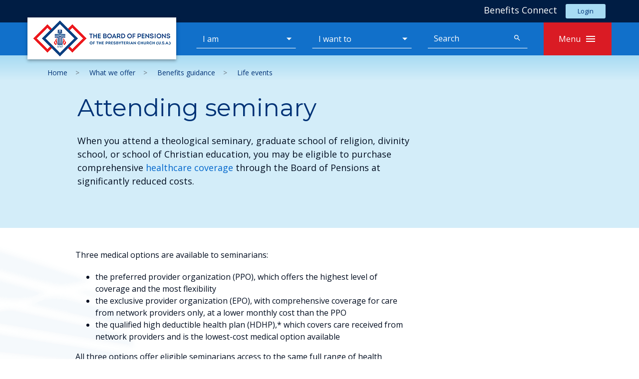

--- FILE ---
content_type: text/html; charset=utf-8
request_url: https://pensions.org/what-we-offer/benefits-guidance/life-events/Attending-seminary
body_size: 49468
content:



<!DOCTYPE html>
<html>


<head>
    
    <script type="text/javascript">
        !function (T, l, y) { var S = T.location, k = "script", D = "instrumentationKey", C = "ingestionendpoint", I = "disableExceptionTracking", E = "ai.device.", b = "toLowerCase", w = "crossOrigin", N = "POST", e = "appInsightsSDK", t = y.name || "appInsights"; (y.name || T[e]) && (T[e] = t); var n = T[t] || function (d) { var g = !1, f = !1, m = { initialize: !0, queue: [], sv: "5", version: 2, config: d }; function v(e, t) { var n = {}, a = "Browser"; return n[E + "id"] = a[b](), n[E + "type"] = a, n["ai.operation.name"] = S && S.pathname || "_unknown_", n["ai.internal.sdkVersion"] = "javascript:snippet_" + (m.sv || m.version), { time: function () { var e = new Date; function t(e) { var t = "" + e; return 1 === t.length && (t = "0" + t), t } return e.getUTCFullYear() + "-" + t(1 + e.getUTCMonth()) + "-" + t(e.getUTCDate()) + "T" + t(e.getUTCHours()) + ":" + t(e.getUTCMinutes()) + ":" + t(e.getUTCSeconds()) + "." + ((e.getUTCMilliseconds() / 1e3).toFixed(3) + "").slice(2, 5) + "Z" }(), iKey: e, name: "Microsoft.ApplicationInsights." + e.replace(/-/g, "") + "." + t, sampleRate: 100, tags: n, data: { baseData: { ver: 2 } } } } var h = d.url || y.src; if (h) { function a(e) { var t, n, a, i, r, o, s, c, u, p, l; g = !0, m.queue = [], f || (f = !0, t = h, s = function () { var e = {}, t = d.connectionString; if (t) for (var n = t.split(";"), a = 0; a < n.length; a++) { var i = n[a].split("="); 2 === i.length && (e[i[0][b]()] = i[1]) } if (!e[C]) { var r = e.endpointsuffix, o = r ? e.location : null; e[C] = "https://" + (o ? o + "." : "") + "dc." + (r || "services.visualstudio.com") } return e }(), c = s[D] || d[D] || "", u = s[C], p = u ? u + "/v2/track" : d.endpointUrl, (l = []).push((n = "SDK LOAD Failure: Failed to load Application Insights SDK script (See stack for details)", a = t, i = p, (o = (r = v(c, "Exception")).data).baseType = "ExceptionData", o.baseData.exceptions = [{ typeName: "SDKLoadFailed", message: n.replace(/\./g, "-"), hasFullStack: !1, stack: n + "\nSnippet failed to load [" + a + "] -- Telemetry is disabled\nHelp Link: https://go.microsoft.com/fwlink/?linkid=2128109\nHost: " + (S && S.pathname || "_unknown_") + "\nEndpoint: " + i, parsedStack: [] }], r)), l.push(function (e, t, n, a) { var i = v(c, "Message"), r = i.data; r.baseType = "MessageData"; var o = r.baseData; return o.message = 'AI (Internal): 99 message:"' + ("SDK LOAD Failure: Failed to load Application Insights SDK script (See stack for details) (" + n + ")").replace(/\"/g, "") + '"', o.properties = { endpoint: a }, i }(0, 0, t, p)), function (e, t) { if (JSON) { var n = T.fetch; if (n && !y.useXhr) n(t, { method: N, body: JSON.stringify(e), mode: "cors" }); else if (XMLHttpRequest) { var a = new XMLHttpRequest; a.open(N, t), a.setRequestHeader("Content-type", "application/json"), a.send(JSON.stringify(e)) } } }(l, p)) } function i(e, t) { f || setTimeout(function () { !t && m.core || a() }, 500) } var e = function () { var n = l.createElement(k); n.src = h; var e = y[w]; return !e && "" !== e || "undefined" == n[w] || (n[w] = e), n.onload = i, n.onerror = a, n.onreadystatechange = function (e, t) { "loaded" !== n.readyState && "complete" !== n.readyState || i(0, t) }, n }(); y.ld < 0 ? l.getElementsByTagName("head")[0].appendChild(e) : setTimeout(function () { l.getElementsByTagName(k)[0].parentNode.appendChild(e) }, y.ld || 0) } try { m.cookie = l.cookie } catch (p) { } function t(e) { for (; e.length;)!function (t) { m[t] = function () { var e = arguments; g || m.queue.push(function () { m[t].apply(m, e) }) } }(e.pop()) } var n = "track", r = "TrackPage", o = "TrackEvent"; t([n + "Event", n + "PageView", n + "Exception", n + "Trace", n + "DependencyData", n + "Metric", n + "PageViewPerformance", "start" + r, "stop" + r, "start" + o, "stop" + o, "addTelemetryInitializer", "setAuthenticatedUserContext", "clearAuthenticatedUserContext", "flush"]), m.SeverityLevel = { Verbose: 0, Information: 1, Warning: 2, Error: 3, Critical: 4 }; var s = (d.extensionConfig || {}).ApplicationInsightsAnalytics || {}; if (!0 !== d[I] && !0 !== s[I]) { var c = "onerror"; t(["_" + c]); var u = T[c]; T[c] = function (e, t, n, a, i) { var r = u && u(e, t, n, a, i); return !0 !== r && m["_" + c]({ message: e, url: t, lineNumber: n, columnNumber: a, error: i }), r }, d.autoExceptionInstrumented = !0 } return m }(y.cfg); function a() { y.onInit && y.onInit(n) } (T[t] = n).queue && 0 === n.queue.length ? (n.queue.push(a), n.trackPageView({})) : a() }(window, document, {
            src: "https://js.monitor.azure.com/scripts/b/ai.2.min.js", // The SDK URL Source
            // name: "appInsights", // Global SDK Instance name defaults to "appInsights" when not supplied
            // ld: 0, // Defines the load delay (in ms) before attempting to load the sdk. -1 = block page load and add to head. (default) = 0ms load after timeout,
            // useXhr: 1, // Use XHR instead of fetch to report failures (if available),
            crossOrigin: "anonymous", // When supplied this will add the provided value as the cross origin attribute on the script tag
            // onInit: null, // Once the application insights instance has loaded and initialized this callback function will be called with 1 argument -- the sdk instance (DO NOT ADD anything to the sdk.queue -- As they won't get called)
            cfg: { // Application Insights Configuration
                connectionString: "InstrumentationKey=878f04fd-89d2-4fa9-bfab-a6901b779062;IngestionEndpoint=https://eastus-8.in.applicationinsights.azure.com/;LiveEndpoint=https://eastus.livediagnostics.monitor.azure.com/;ApplicationId=934720bd-2e22-4ed1-8b55-91100e0f5262"
                /* ...Other Configuration Options... */
            }
        });
    </script>

    <meta charset="utf-8" />
    <meta http-equiv="x-ua-compatible" content="ie=edge">
    <title>Attending seminary - The Board of Pensions of the Presbyterian Church (U.S.A.)</title>

    <link rel="shortcut icon" href="/favicon.ico" type="image/x-icon" />
<link rel="icon" href="/favicon.ico" type="image/ico" />

    <meta name="description" content="The Board of Pensions offers comprehensive benefits to PC(USA) congregations and affiliated employers: medical, retirement, death, disability, and more. ">
<meta name="viewport" content="width=device-width, initial-scale=1, shrink-to-fit=no">


    

<meta property="og:title" content="Attending seminary - The Board of Pensions of the Presbyterian Church (U.S.A.)">
<meta property="og:description" content="The Board of Pensions offers comprehensive benefits to PC(USA) congregations and affiliated employers: medical, retirement, death, disability, and more. ">
<meta property="og:url" content="https://pensions.org/what-we-offer/benefits-guidance/life-events/Attending-seminary">
<meta name="twitter:card" content="summary_large_image">

    <meta property="og:type" content="website">

    <meta property="og:image" content="/Content/images/board-of-pensions-logo-social.png">

    <meta name="twitter:image:alt" content="The Board of Pensions of the Presbyterian Church (U.S.A.)">

    <link href="https://fonts.googleapis.com/css?family=Open+Sans:400,400i,700,700i|Montserrat|Material+Icons|Roboto+Condensed:700" rel="stylesheet">
<script src='https://cdnjs.cloudflare.com/ajax/libs/jquery/3.7.1/jquery.min.js' crossorigin='anonymous' referrerpolicy='no-referrer'></script>

<script src='https://cdnjs.cloudflare.com/ajax/libs/popper.js/2.11.8/umd/popper.min.js' crossorigin='anonymous' referrerpolicy='no-referrer'></script>

<script src='https://cdn.jsdelivr.net/npm/bootstrap@4.1.1/dist/js/bootstrap.bundle.js' crossorigin='anonymous' referrerpolicy='no-referrer'></script>

<script src='https://cdnjs.cloudflare.com/ajax/libs/jquery.matchHeight/0.7.2/jquery.matchHeight-min.js' crossorigin='anonymous' referrerpolicy='no-referrer'></script>

<link href="/bundles/css?v=729J59A8JAsj4vuKBl7eOVtKYiRPW5K3kL94PbmHMLg1" rel="stylesheet"/>

<script src="/bundles/head?v=L68i4VNHptmZG2s-LN-kmktRKY_NP4JwEzTQ-KmZwiM1"></script>

<script src="https://unpkg.com/vue@3/dist/vue.global.js"></script>

    
    

    <script async src="https://www.googletagmanager.com/gtag/js?id=G-G0FDCLQWT1"></script>
    <script>
     window.dataLayer = window.dataLayer || [];
     function gtag(){dataLayer.push(arguments);}
     gtag('js', new Date());

         
        gtag('set', 'page_path', function () {
            // Get the current path
            let path = window.location.pathname;

            // Convert to lowercase
            path = path.toLowerCase();

            // Remove trailing slash if it exists (but keep the slash if it's the root path)
            if (path.length > 1 && path.endsWith('/')) {
                path = path.slice(0, -1);
            }

            return path;
        }());
        gtag('config', 'G-G0FDCLQWT1');
        

        const pensionsGA4Id = 'G-G0FDCLQWT1';
    </script>

</head>

<body>
    <div id="app">
        <input id="hiddenFieldDocumentReady" type="hidden" value="notReady" />

    <header class="header">
        <div class="d-none d-lg-block utility-bar">
    <div class="container-fluid container-maxwidth">
        <div class="row align-items-center">
            <div class="col-4 offset-4 text-center">

            </div>
            <div class="col-4 benefit-links">

                    <span class="benefit-link">
                        Benefits Connect
                        <a href="https://benefitsconnect.pensions.org/" class="btn-small"  target='_blank'>
                            Login
                        </a>
                    </span>
            </div>
        </div>
    </div>
</div>

        <div class="main-bar">
    <div class="container-fluid container-maxwidth">
        <div class="row no-gutters">
            <div class="col">
                <div class="main-bar__group">
                    <a href="/" class="logo"><img src="/Content/images/bop_homepage_header.png" alt="Board of Pensions" class="logo__image" width="298" height="84"></a>
                    <div class="nav-utilities">
    <form class="d-none d-lg-flex nav-form" action="/search">
        


    <div class="nav-form__field">
        <div class="dropdown">
            <button class="btn dropdown-toggle nav-form__btn" type="button" id="dropdownIAmA" data-toggle="dropdown" aria-haspopup="true" aria-expanded="false">
                I am
            </button>
            <div class="dropdown-menu" aria-labelledby="dropdownIAmA">
                    <a class="dropdown-item" href="/For-members" >a member</a>
                    <a class="dropdown-item" href="/For-ministers" >a minister</a>
                    <a class="dropdown-item" href="/For-seminarians-and-candidates" >a seminarian or candidate</a>
                    <a class="dropdown-item" href="/For-employers" >representing an employer</a>
                    <a class="dropdown-item" href="/For-congregations" >representing a congregation</a>
                    <a class="dropdown-item" href="/For-mid-councils-and-agencies" >on a mid council</a>
                    <a class="dropdown-item" href="/for-members-planning-to-retire" >planning to retire</a>
            </div>
        </div>
    </div>

        

    <div class="nav-form__field">
        <div class="dropdown">
            <button class="btn dropdown-toggle nav-form__btn" type="button" id="dropdownIWantTo" data-toggle="dropdown" aria-haspopup="true" aria-expanded="false">
                I want to
            </button>
            <div class="dropdown-menu" aria-labelledby="dropdownIWantTo">
                    <a class="dropdown-item" href="/for-members-planning-to-retire" >Plan for retirement</a>
                    <a class="dropdown-item" href="/your-path-to-wholeness/call-to-health" >Sign up for Call to Health</a>
                    <a class="dropdown-item" href="/your-path-to-wholeness/assistance-program" >Donate or apply to the Assistance Program</a>
                    <a class="dropdown-item" href="/our-role-and-purpose/about-us/careers" >Explore job opportunities</a>
                    <a class="dropdown-item" href="/what-we-offer/employer-guidance/board-link" >Make a payment</a>
                    <a class="dropdown-item" href="/what-we-offer/benefits-guidance/life-events" >Get support for a life event</a>
            </div>
        </div>
    </div>

        <div class="nav-form__field input-group">
            <input type="text" name="query" class="form-control nav-form__input js-sync-value" placeholder="Search" aria-label="Search" aria-describedby="search" data-sync-id="search">
            <div class="input-group-append">
                <button class="btn nav-form__btn--append" type="submit"><i class="material-icons nav-form__icon">search</i></button>
            </div>
        </div>
    </form>
</div>

                    <div class="nav-buttons">
    <a href="#" class="d-lg-none nav-button nav-button--secondary nav-button--search js-nav-button" data-active-text="Close" data-target=".nav-search" data-focus-target-id="nav-search">
        <span class="d-none d-sm-block nav-button__label js-nav-button__label">
            Search
        </span>
    </a>

    <a href="#" class="nav-button nav-button--menu js-nav-button" data-active-text="Close" data-target=".nav-main">
        <span class="d-none d-sm-block nav-button__label js-nav-button__label">
            Menu
        </span>
    </a>
</div>

                </div>
            </div>
        </div>
    </div>
</div>

        

<nav class="nav-main">
    <div class="container-fluid container-maxwidth">
        <div class="row nav-main__row">

            
            <div class="col d-lg-none">
                <form class="nav-form in-nav">
                    <div class="container-fluid">
                        <div class="row">
                            <div class="col-6">
                                <div class="nav-form__field">

                                        <div class="dropdown">
                                            <button class="btn dropdown-toggle nav-form__btn" type="button" id="dropdownIAmA2" data-toggle="dropdown" aria-haspopup="true" aria-expanded="false">
                                                I am
                                            </button>
                                            <div class="dropdown-menu" aria-labelledby="dropdownIAmA2">
                                                    <a class="dropdown-item" href="/For-members" >a member</a>
                                                    <a class="dropdown-item" href="/For-ministers" >a minister</a>
                                                    <a class="dropdown-item" href="/For-seminarians-and-candidates" >a seminarian or candidate</a>
                                                    <a class="dropdown-item" href="/For-employers" >representing an employer</a>
                                                    <a class="dropdown-item" href="/For-congregations" >representing a congregation</a>
                                                    <a class="dropdown-item" href="/For-mid-councils-and-agencies" >on a mid council</a>
                                                    <a class="dropdown-item" href="/for-members-planning-to-retire" >planning to retire</a>
                                            </div>
                                        </div>
                                </div>
                            </div>
                            <div class="col-6">
                                <div class="nav-form__field">

                                        <div class="dropdown">
                                            <button class="btn dropdown-toggle nav-form__btn" type="button" id="dropdownIWantTo2" data-toggle="dropdown" aria-haspopup="true" aria-expanded="false">
                                                I want to
                                            </button>
                                            <div class="dropdown-menu" aria-labelledby="dropdownIWantTo2">
                                                    <a class="dropdown-item" href="/for-members-planning-to-retire" >Plan for retirement</a>
                                                    <a class="dropdown-item" href="/your-path-to-wholeness/call-to-health" >Sign up for Call to Health</a>
                                                    <a class="dropdown-item" href="/your-path-to-wholeness/assistance-program" >Donate or apply to the Assistance Program</a>
                                                    <a class="dropdown-item" href="/our-role-and-purpose/about-us/careers" >Explore job opportunities</a>
                                                    <a class="dropdown-item" href="/what-we-offer/employer-guidance/board-link" >Make a payment</a>
                                                    <a class="dropdown-item" href="/what-we-offer/benefits-guidance/life-events" >Get support for a life event</a>
                                            </div>
                                        </div>
                                </div>
                            </div>
                        </div>
                    </div>
                </form>
            </div>


            
                        <div class="col-lg-4 nav-col">

                            
                                <a href="/" class="nav-main__link nav-main__link--single d-lg-none">Home</a>

                                    <button class="nav-collapse-toggle collapsed" data-toggle="collapse" data-target="#navAccordion0" role="button" aria-expanded="false" aria-controls="navAccordion0">Our role &amp; purpose</button>
                                    <div class="collapse nav-collapsible-panel" id="navAccordion0">

                                        


                                        
                                        <ul class="nav-main__list">
                                            <li class="nav-main__list-item nav-main__list-item--level-2">

                                                    <a href="/our-role-and-purpose" class="nav-main__link nav-main__link--level-2" >Our role &amp; purpose</a>

                                                
                                                <ul class="nav-main__list">

                                                        <li class="nav-main__list-item nav-main__list-item--level-3">

                                                                <a href="/our-role-and-purpose/about-us" class="nav-main__link nav-main__link--level-3" >About us</a>

                                                            
                                                                <ul class="nav-main__list">

                                                                        <li class="nav-main__list-item nav-main__list-item--level-4">

                                                                                <a href="/our-role-and-purpose/about-us/mission-vision-values" class="nav-main__link nav-main__link--level-4" >Our mission, vision, and values</a>
                                                                        </li>
                                                                        <li class="nav-main__list-item nav-main__list-item--level-4">

                                                                                <a href="/our-role-and-purpose/about-us/our-commitment-to-diversity" class="nav-main__link nav-main__link--level-4" >Our commitment to diversity, equity, and inclusion</a>
                                                                        </li>
                                                                        <li class="nav-main__list-item nav-main__list-item--level-4">

                                                                                <a href="/our-role-and-purpose/about-us/our-leadership" class="nav-main__link nav-main__link--level-4" >Our leadership</a>
                                                                        </li>
                                                                        <li class="nav-main__list-item nav-main__list-item--level-4">

                                                                                <a href="/our-role-and-purpose/about-us/our-history" class="nav-main__link nav-main__link--level-4" >Our history</a>
                                                                        </li>
                                                                        <li class="nav-main__list-item nav-main__list-item--level-4">

                                                                                <a href="/our-role-and-purpose/about-us/performance-and-financials" class="nav-main__link nav-main__link--level-4" >Performance &amp; financials</a>
                                                                        </li>
                                                                        <li class="nav-main__list-item nav-main__list-item--level-4">

                                                                                <a href="/our-role-and-purpose/about-us/theology-of-benefits" class="nav-main__link nav-main__link--level-4" >A Theology of Benefits</a>
                                                                        </li>
                                                                        <li class="nav-main__list-item nav-main__list-item--level-4">

                                                                                <a href="/our-role-and-purpose/about-us/environmental-stewardship" class="nav-main__link nav-main__link--level-4" >Environmental stewardship</a>
                                                                        </li>
                                                                        <li class="nav-main__list-item nav-main__list-item--level-4">

                                                                                <a href="/our-role-and-purpose/about-us/careers" class="nav-main__link nav-main__link--level-4" >Careers</a>
                                                                        </li>
                                                                </ul>
                                                        </li>
                                                        <li class="nav-main__list-item nav-main__list-item--level-3">

                                                                <a href="/our-role-and-purpose/the-connectional-church" class="nav-main__link nav-main__link--level-3" >The connectional Church</a>

                                                            
                                                                <ul class="nav-main__list">

                                                                        <li class="nav-main__list-item nav-main__list-item--level-4">

                                                                                <a href="/our-role-and-purpose/the-connectional-church/living-by-the-gospel" class="nav-main__link nav-main__link--level-4" >Living by the Gospel</a>
                                                                        </li>
                                                                        <li class="nav-main__list-item nav-main__list-item--level-4">

                                                                                <a href="/our-role-and-purpose/the-connectional-church/engagement-church-relations" class="nav-main__link nav-main__link--level-4" >Engagement and Church Relations</a>
                                                                        </li>
                                                                        <li class="nav-main__list-item nav-main__list-item--level-4">

                                                                                <a href="/our-role-and-purpose/the-connectional-church/seminary-relationships" class="nav-main__link nav-main__link--level-4" >Seminary relationships</a>
                                                                        </li>
                                                                </ul>
                                                        </li>
                                                    
                                                </ul>

                                                
                                            </li>

                                            
                                        </ul>

                                        
                                    </div>

                            
                        </div>
                        <div class="col-lg-4 nav-col">

                            

                                    <button class="nav-collapse-toggle collapsed" data-toggle="collapse" data-target="#navAccordion1" role="button" aria-expanded="false" aria-controls="navAccordion1">What we offer</button>
                                    <div class="collapse nav-collapsible-panel" id="navAccordion1">

                                        


                                        
                                        <ul class="nav-main__list">
                                            <li class="nav-main__list-item nav-main__list-item--level-2">

                                                    <a href="/what-we-offer" class="nav-main__link nav-main__link--level-2" >What we offer</a>

                                                
                                                <ul class="nav-main__list">

                                                        <li class="nav-main__list-item nav-main__list-item--level-3">

                                                                <a href="/what-we-offer/partnering-with-the-board" class="nav-main__link nav-main__link--level-3" >Partnering with the Board</a>

                                                            
                                                                <ul class="nav-main__list">

                                                                        <li class="nav-main__list-item nav-main__list-item--level-4">

                                                                                <a href="/what-we-offer/retirement" class="nav-main__link nav-main__link--level-4" >Retirement Plans</a>
                                                                        </li>
                                                                        <li class="nav-main__list-item nav-main__list-item--level-4">

                                                                                <a href="/what-we-offer/financial-protection" class="nav-main__link nav-main__link--level-4" >Death, Disability & Life Plans</a>
                                                                        </li>
                                                                        <li class="nav-main__list-item nav-main__list-item--level-4">

                                                                                <a href="/what-we-offer/health" class="nav-main__link nav-main__link--level-4" >Health & Wellness Plans</a>
                                                                        </li>
                                                                        <li class="nav-main__list-item nav-main__list-item--level-4">

                                                                                <a href="/what-we-offer/tax-advantaged-accounts" class="nav-main__link nav-main__link--level-4" >Tax-advantaged accounts</a>
                                                                        </li>
                                                                        <li class="nav-main__list-item nav-main__list-item--level-4">

                                                                                <a href="/what-we-offer/benefits-packages" class="nav-main__link nav-main__link--level-4" >Dues packages and incentive programs</a>
                                                                        </li>
                                                                </ul>
                                                        </li>
                                                        <li class="nav-main__list-item nav-main__list-item--level-3">

                                                                <a href="/what-we-offer/benefits-guidance" class="nav-main__link nav-main__link--level-3" >Benefits guidance</a>

                                                            
                                                                <ul class="nav-main__list">

                                                                        <li class="nav-main__list-item nav-main__list-item--level-4">

                                                                                <a href="/what-we-offer/benefits-guidance/member-guidance" class="nav-main__link nav-main__link--level-4" >For members</a>
                                                                        </li>
                                                                        <li class="nav-main__list-item nav-main__list-item--level-4">

                                                                                <a href="/what-we-offer/employer-guidance" class="nav-main__link nav-main__link--level-4" >For employers</a>
                                                                        </li>
                                                                </ul>
                                                        </li>
                                                        <li class="nav-main__list-item nav-main__list-item--level-3">

                                                                <a href="/what-we-offer/tax-resources" class="nav-main__link nav-main__link--level-3" >Tax Resources</a>

                                                            
                                                        </li>
                                                    
                                                </ul>

                                                
                                            </li>

                                            
                                        </ul>

                                        
                                    </div>
                                        <a href="/Contact-Us-Page" class="nav-main__link nav-main__link--single" >Contact us</a>

                            
                        </div>
                        <div class="col-lg-4 nav-col">

                            

                                    <button class="nav-collapse-toggle collapsed" data-toggle="collapse" data-target="#navAccordion2" role="button" aria-expanded="false" aria-controls="navAccordion2">Your path to wholeness</button>
                                    <div class="collapse nav-collapsible-panel" id="navAccordion2">

                                        


                                        
                                        <ul class="nav-main__list">
                                            <li class="nav-main__list-item nav-main__list-item--level-2">

                                                    <a href="/your-path-to-wholeness" class="nav-main__link nav-main__link--level-2" >Your path to wholeness</a>

                                                
                                                <ul class="nav-main__list">

                                                        <li class="nav-main__list-item nav-main__list-item--level-3">

                                                                <a href="/your-path-to-wholeness/assistance-program" class="nav-main__link nav-main__link--level-3" >Assistance Program</a>

                                                            
                                                        </li>
                                                        <li class="nav-main__list-item nav-main__list-item--level-3">

                                                                <a href="/your-path-to-wholeness/call-to-health" class="nav-main__link nav-main__link--level-3" >Call to Health</a>

                                                            
                                                        </li>
                                                        <li class="nav-main__list-item nav-main__list-item--level-3">

                                                                <a href="/your-path-to-wholeness/lifelong-learning" class="nav-main__link nav-main__link--level-3" >Lifelong Learning</a>

                                                            
                                                                <ul class="nav-main__list">

                                                                        <li class="nav-main__list-item nav-main__list-item--level-4">

                                                                                <a href="/your-path-to-wholeness/lifelong-learning/seminars" class="nav-main__link nav-main__link--level-4" >Seminars</a>
                                                                        </li>
                                                                        <li class="nav-main__list-item nav-main__list-item--level-4">

                                                                                <a href="/your-path-to-wholeness/lifelong-learning/e-learning" class="nav-main__link nav-main__link--level-4" >E-Learning</a>
                                                                        </li>
                                                                        <li class="nav-main__list-item nav-main__list-item--level-4">

                                                                                <a href="/your-path-to-wholeness/lifelong-learning/well-being-retreat" class="nav-main__link nav-main__link--level-4" >Well-Being Retreat</a>
                                                                        </li>
                                                                        <li class="nav-main__list-item nav-main__list-item--level-4">

                                                                                <a href="/your-path-to-wholeness/lifelong-learning/education-resource-center" class="nav-main__link nav-main__link--level-4" >Education resource center</a>
                                                                        </li>
                                                                        <li class="nav-main__list-item nav-main__list-item--level-4">

                                                                                <a href="/your-path-to-wholeness/lifelong-learning/webinars" class="nav-main__link nav-main__link--level-4" >Webinars</a>
                                                                        </li>
                                                                </ul>
                                                        </li>
                                                        <li class="nav-main__list-item nav-main__list-item--level-3">

                                                                <a href="/your-path-to-wholeness/credo" class="nav-main__link nav-main__link--level-3" >CREDO</a>

                                                            
                                                        </li>
                                                    
                                                </ul>

                                                
                                            </li>

                                            
                                        </ul>

                                        
                                    </div>
                                        <a href="/news-and-events" class="nav-main__link nav-main__link--single" >News and happenings at the Board</a>

                            
                        </div>

        </div>
    </div>

    <div class="benefit-links benefit-links--in-nav d-lg-none">

            <span class="benefit-link">
                Benefits Connect
                <a href="https://benefitsconnect.pensions.org/" class="btn-small"  target='_blank'>
                    Login
                </a>
            </span>
    </div>

</nav>
        <div class="nav-search d-lg-none">
    <div class="container">
        <div class="row">
            <div class="col-12 text-center">
                <div class="nav-search__title">What are you looking for?</div>
                <form action="/search">
                    <div class="nav-search__input-wrap">
                        <input type="text" class="form-control form-control-lg nav-search__input js-sync-value" name="query" placeholder="Search" aria-label="Search" aria-describedby="search" id="nav-search" data-sync-id="search">
                    </div>
                    <div class="nav-search__actions">
                        <button type="submit" class="btn btn-primary nav-search__btn">Search</button>
                    </div>
                </form>
            </div>
        </div>
    </div>
</div>

    </header>
        



<div class="page page--lower-level">

    <div class="page-head">
        <div class="container-fluid container-maxwidth">
            <div class="row">
                <div class="col-12">


    <nav aria-label="breadcrumb">
        
        <ol class="breadcrumb">

            

                <li class="breadcrumb-item">
                    <a href="/">Home</a>
                </li>
                <li class="breadcrumb-item">
                    <a href="/what-we-offer">What we offer</a>
                </li>
                <li class="breadcrumb-item">
                    <a href="/what-we-offer/benefits-guidance">Benefits guidance</a>
                </li>
                <li class="breadcrumb-item">
                    <a href="/what-we-offer/benefits-guidance/life-events">Life events</a>
                </li>

        </ol>
    </nav>
                </div>
            </div>

            <div class="row">
                <div class="col-md-10 col-lg-7 offset-md-1">

                    


    <h1 class="page-title" >Attending seminary</h1>

    <div class="page-intro bop-rte">
        <p>When you attend a theological seminary, graduate school of religion, divinity school, or school of Christian education, you may be eligible to purchase comprehensive <a href="/our-role-and-purpose/the-connectional-church/seminary-relationships/seminarian-healthcare-coverage"><span><font color="#0066cc">healthcare coverage </font></span></a>through the Board of Pensions at significantly reduced costs. </p>
    </div>


                </div>
            </div>
        </div>
    </div>

    <div class="page-main">
        <div class="container-fluid container-maxwidth">
            <div class="row">
                <div class="col-md-10 offset-md-1 col-lg-8 offset-lg-0">

                    <div class="article">
                        <div class="article__inset">
                            
                        </div>

                        

                        <div class="article__inset">
                            
                            <div class="bop-rte">
                                <p>Three medical options are available to seminarians:&nbsp;</p><ul><li>the preferred provider organization (PPO), which offers the highest level of coverage and the most flexibility<br></li><li>the exclusive provider organization (EPO), with comprehensive coverage for care from network providers only, at a lower monthly cost than the PPO<br></li><li>the qualified high deductible health plan (HDHP),* which covers care received from network providers and is the lowest-cost medical option available<br></li>
</ul>
<p>All three options offer eligible seminarians access to the same full range of health services and prescription drug benefits available to&nbsp;Presbyterian Church (U.S.A.)&nbsp;ministers and employees.</p><p>If eligible, you may elect coverage during the&nbsp;annual enrollment period (late summer),&nbsp;within 30 days of full-time seminary enrollment,&nbsp;or within 30 days of being classified as an inquirer or candidate for ordination under the care of a presbytery.</p><p>For more information, see 
   <a href="/our-role-and-purpose/the-connectional-church/seminary-relationships">Seminary relationships</a>.</p><p><em>*Those who enroll in the HDHP may be eligible to set up and contribute to a tax-advantaged, individual <a href="/what-we-offer/benefits-guidance/medical-benefits/Health-savings-account">health savings account (HSA)</a> to pay for qualified healthcare expenses.</em></p>
                            </div>
                        </div>
                    </div>


                    

                    
                </div>
                <div class="col-lg-4">
                    <div class="sidebar">

                        
                        
                        <div class="row link-lists">
                            
                                                    </div>
                    </div>
                </div>
            </div>
        </div>
    </div>
</div>
    <footer class="footer">
        <div class="container-fluid container-maxwidth">
            <div class="row">
                <div class="col-xs-12 col-md-8">
                    

<div class="row footer-nav">
    <div class="col-xs-12 col-md-6">
        <div class="row">
            <div class="col-xs-12 col-lg-6 footer-nav__column">
                    <ul class="footer-nav__list">
                            <li class="footer-nav__list-item">
                                <a href="/default" class="footer-nav__link" >Home</a>
                            </li>
                            <li class="footer-nav__list-item">
                                <a href="/our-role-and-purpose" class="footer-nav__link" >Our role & purpose</a>
                            </li>
                            <li class="footer-nav__list-item">
                                <a href="/what-we-offer" class="footer-nav__link" >What we offer</a>
                            </li>
                            <li class="footer-nav__list-item">
                                <a href="/your-path-to-wholeness" class="footer-nav__link" >Your path to wholeness</a>
                            </li>
                            <li class="footer-nav__list-item">
                                <a href="/news-and-events" class="footer-nav__link" >News </a>
                            </li>
                            <li class="footer-nav__list-item">
                                <a href="/our-role-and-purpose/about-us/careers" class="footer-nav__link" >Careers</a>
                            </li>
                            <li class="footer-nav__list-item">
                                <a href="/Contact-Us-Page" class="footer-nav__link" >Contact us</a>
                            </li>
                    </ul>
            </div>
            <div class="col-xs-12 col-lg-6 footer-nav__column">
                    <ul class="footer-nav__list">
                            <li class="footer-nav__list-item">
                                <a href="https://benefitsconnect.pensions.org/" class="footer-nav__link"  target='_blank'>Benefits Connect</a>
                            </li>
                            <li class="footer-nav__list-item">
                                <a href="/Privacy-Policy" class="footer-nav__link" >Privacy policy</a>
                            </li>
                            <li class="footer-nav__list-item">
                                <a href="/translations" class="footer-nav__link" >Translations</a>
                            </li>
                            <li class="footer-nav__list-item">
                                <a href="/language-access-information" class="footer-nav__link" >Language access information</a>
                            </li>
                    </ul>
            </div>
        </div>
    </div>
    <div class="col-xs-12 col-md-6 footer-nav__column">
            <ul class="footer-nav__list">
                    <li class="footer-nav__list-item">
                        <a href="http://www.pcusa.org/" class="footer-nav__link"  target='_blank'>Presbyterian Church (U.S.A.)</a>
                    </li>
                    <li class="footer-nav__list-item">
                        <a href="https://pcusa.org/about-pcusa/agencies-entities/interim-unified-agency" class="footer-nav__link"  target='_blank'>Interim Unified Agency</a>
                    </li>
                    <li class="footer-nav__list-item">
                        <a href="https://pilp.pcusa.org" class="footer-nav__link"  target='_blank'>Investment & Loan Program</a>
                    </li>
                    <li class="footer-nav__list-item">
                        <a href="https://www.presbyterianfoundation.org" class="footer-nav__link"  target='_blank'>Presbyterian Foundation</a>
                    </li>
                    <li class="footer-nav__list-item">
                        <a href="http://www.ppcbooks.com" class="footer-nav__link"  target='_blank'>Presbyterian Publishing Corporation</a>
                    </li>
                    <li class="footer-nav__list-item">
                        <a href="https://www.pcusa.org/acorp/" class="footer-nav__link"  target='_blank'>Presbyterian Church (U.S.A.), A Corporation</a>
                    </li>
            </ul>
    </div>
</div>

                </div>
                <div class="col-xs-12 col-md-4 col-lg-3 offset-lg-1 order-md-first footer-nav__column">
                    <a href="/" class="logo"><img src="/Content/images/footer_white.png" alt="Board of Pensions"></a>
<p class="slogan">
    Serving More. Serving Better.<br />Serving the Church.
</p>
<div class="social-icons">
    <a href="https://www.facebook.com/boardofpensions" class="social-icon" target="_blank">
        <img src="/Content/images/icon-facebook.svg" width="30" height="30" alt="Board of Pensions on Facebook">
    </a>
    <a href="https://www.linkedin.com/company/board-of-pensions-of-the-presbyterian-church/" class="social-icon" target="_blank">
        <img src="/Content/images/icon-linkedin.svg" width="30" height="30" alt="Board of Pensions on LinkedIn">
    </a>
    <a href="https://www.youtube.com/channel/UCC3-985jrpUiUfZ27p3PEug" class="social-icon" target="_blank">
        <img src="/Content/images/icon-youtube.svg" width="30" height="30" alt="Board of Pensions on Youtube">
    </a>
</div>

                </div>
            </div>
            <div class="row">
                <div class="col offset-lg-1">
                    <p class="copyright">&copy; 2025 The Board of Pensions of the Presbyterian Church (U.S.A.) All rights reserved.</p>
                </div>
            </div>
        </div>
    </footer>

        

        



<div class="modal fade" id="videoModal" tabindex="-1" role="dialog" aria-labelledby="videoModalLabel" aria-hidden="true">
    <div class="modal-dialog modal-lg modal-dialog-centered" role="document">
        <div class="modal-content">
            <div class="modal-header">
                
                <h5 class="modal-title" id="videoModalTitle"></h5>
                <button type="button" class="close" data-dismiss="modal" aria-label="Close">
                    <span aria-hidden="true">&times;</span>
                </button>
            </div>
            <div class="modal-body">
                <div class="embed-container">
                    
                    <iframe id="videoModalIframe" src="" frameborder="0" webkitAllowFullScreen mozallowfullscreen allowFullScreen></iframe>
                </div>
            </div>
        </div>
    </div>
</div>



    </div>
    
    <script src="/bundles/global?v=rID7FVlETYVT_2I9CWjZl5rRB3bB3C0kYJ6Q8XT4zf01"></script>

    <script src="/Scripts/pardot.js"></script>

    
    <script src="/Scripts/search-input.js"></script>

</body>
</html>

--- FILE ---
content_type: text/css; charset=utf-8
request_url: https://pensions.org/bundles/css?v=729J59A8JAsj4vuKBl7eOVtKYiRPW5K3kL94PbmHMLg1
body_size: 197800
content:
@charset "UTF-8";

/*!
 * Bootstrap v4.1.1 (https://getbootstrap.com/)
 * Copyright 2011-2018 The Bootstrap Authors
 * Copyright 2011-2018 Twitter, Inc.
 * Licensed under MIT (https://github.com/twbs/bootstrap/blob/master/LICENSE)
 */
@-webkit-keyframes progress-bar-stripes{0%{background-position:1rem 0}to{background-position:0 0}}@keyframes progress-bar-stripes{0%{background-position:1rem 0}to{background-position:0 0}}:root{--blue: #007bff;--indigo: #6610f2;--purple: #6f42c1;--pink: #e83e8c;--red: #dc3545;--orange: #fd7e14;--yellow: #ffc107;--green: #28a745;--teal: #20c997;--cyan: #17a2b8;--white: #fff;--gray: #6c757d;--gray-dark: #343a40;--primary: #1170ca;--secondary: #6c757d;--success: #b3bd5d;--info: #23a6e1;--warning: #ffc107;--danger: #da1b24;--light: #f8f9fa;--dark: #343a40;--breakpoint-xs: 0;--breakpoint-sm: 576px;--breakpoint-md: 768px;--breakpoint-lg: 992px;--breakpoint-xl: 1200px;--font-family-sans-serif: -apple-system, BlinkMacSystemFont, "Segoe UI", Roboto, "Helvetica Neue", Arial, sans-serif, "Apple Color Emoji", "Segoe UI Emoji", "Segoe UI Symbol";--font-family-monospace: SFMono-Regular, Menlo, Monaco, Consolas, "Liberation Mono", "Courier New", monospace}*,::after,::before{box-sizing:border-box}html{font-family:sans-serif;line-height:1.15;-webkit-text-size-adjust:100%;-ms-text-size-adjust:100%;-ms-overflow-style:scrollbar;-webkit-tap-highlight-color:transparent}@-ms-viewport{width:device-width}article,aside,figcaption,figure,footer,header,hgroup,main,nav,section{display:block}body{margin:0;font-family:-apple-system,BlinkMacSystemFont,"Segoe UI",Roboto,"Helvetica Neue",Arial,sans-serif,"Apple Color Emoji","Segoe UI Emoji","Segoe UI Symbol";font-size:1rem;font-weight:400;text-align:left;background-color:#fff}[tabindex="-1"]:focus{outline:0!important}address,hr{margin-bottom:1rem}hr{box-sizing:content-box;height:0;overflow:visible;margin-top:1rem;border:0;border-top:1px solid rgba(0,0,0,.1)}dl,h1,h2,h3,h4,h5,h6,ol,p,ul{margin-top:0}dl,ol,p,ul{margin-bottom:1rem}abbr[data-original-title],abbr[title]{-webkit-text-decoration:underline dotted;text-decoration:underline dotted;cursor:help;border-bottom:0}address{font-style:normal;line-height:inherit}ol ol,ol ul,ul ol,ul ul{margin-bottom:0}dt{font-weight:700}dd{margin-bottom:.5rem;margin-left:0}blockquote,figure{margin:0 0 1rem}dfn{font-style:italic}b,strong{font-weight:bolder}sub,sup{position:relative;font-size:75%;line-height:0;vertical-align:baseline}sub{bottom:-.25em}sup{top:-.5em}a{text-decoration:none;background-color:transparent;-webkit-text-decoration-skip:objects;color:#1170ca}a:hover{text-decoration:underline}a:not([href]):not([tabindex]){color:inherit;text-decoration:none}a:not([href]):not([tabindex]):focus,a:not([href]):not([tabindex]):hover{color:inherit;text-decoration:none}a:not([href]):not([tabindex]):focus{outline:0}code,kbd,pre,samp{font-family:SFMono-Regular,Menlo,Monaco,Consolas,"Liberation Mono","Courier New",monospace}samp{font-size:1em}pre{margin-top:0;margin-bottom:1rem;overflow:auto;-ms-overflow-style:scrollbar;display:block;font-size:87.5%;color:#212529}img{vertical-align:middle;border-style:none}svg:not(:root){overflow:hidden}table{border-collapse:collapse}caption{padding-top:.75rem;padding-bottom:.75rem;color:#6c757d;text-align:left;caption-side:bottom}th{text-align:inherit}label{display:inline-block;margin-bottom:.5rem}button{border-radius:0}button:focus{outline:1px dotted;outline:5px auto -webkit-focus-ring-color}button,input,optgroup,select,textarea{margin:0;font-family:inherit;font-size:inherit;line-height:inherit}button,input{overflow:visible}button,select{text-transform:none}[type=reset],[type=submit],button,html [type=button]{-webkit-appearance:button}[type=button]::-moz-focus-inner,[type=reset]::-moz-focus-inner,[type=submit]::-moz-focus-inner,button::-moz-focus-inner{padding:0;border-style:none}input[type=checkbox],input[type=radio]{box-sizing:border-box;padding:0}input[type=date],input[type=datetime-local],input[type=month],input[type=time]{-webkit-appearance:listbox}textarea{overflow:auto;resize:vertical}fieldset{min-width:0;padding:0;margin:0;border:0}legend{display:block;width:100%;max-width:100%;padding:0;margin-bottom:.5rem;font-size:1.5rem;line-height:inherit;color:inherit;white-space:normal}progress{vertical-align:baseline}[type=number]::-webkit-inner-spin-button,[type=number]::-webkit-outer-spin-button{height:auto}[type=search]{outline-offset:-2px;-webkit-appearance:none}[type=search]::-webkit-search-cancel-button,[type=search]::-webkit-search-decoration{-webkit-appearance:none}::-webkit-file-upload-button{font:inherit;-webkit-appearance:button}output{display:inline-block}summary{display:list-item;cursor:pointer}template{display:none}[hidden]{display:none!important}.h1,.h2,.h3,.h4,.h5,.h6,h1,h2,h3,h4,h5,h6{margin-bottom:.5rem;font-family:inherit;color:inherit}.h1,.h2,.h3,.h4,.h5,.h6{font-weight:500;line-height:1.2}.h1,h1{font-size:2.5rem}.h2,h2{font-size:2rem}.h3,h3{font-size:1.75rem}.h4,h4{font-size:1.5rem}.h5,h5{font-size:1.25rem}.h6,h6{font-size:1rem}.display-1,.lead{font-size:1.25rem;font-weight:300}.display-1{font-size:6rem;line-height:1.2}.display-2,.display-3,.display-4{font-size:5.5rem;font-weight:300;line-height:1.2}.display-3,.display-4{font-size:4.5rem}.display-4{font-size:3.5rem}.small,small{font-size:80%;font-weight:400}.mark,mark{padding:.2em;background-color:#fcf8e3}.list-inline,.list-unstyled{padding-left:0;list-style:none}.list-inline-item{display:inline-block}.list-inline-item:not(:last-child){margin-right:.5rem}.initialism{font-size:90%;text-transform:uppercase}.blockquote{margin-bottom:1rem;font-size:1.25rem}.blockquote-footer{display:block;font-size:80%;color:#6c757d}.blockquote-footer::before{content:"— "}.img-fluid,.img-thumbnail{max-width:100%;height:auto}.img-thumbnail{padding:.25rem;background-color:#fff;border:1px solid #dee2e6;box-shadow:0 1px 2px rgba(0,0,0,.075)}.figure{display:inline-block}.figure-img{margin-bottom:.5rem;line-height:1}.figure-caption{font-size:90%;color:#6c757d}code,kbd{font-size:87.5%}code{word-break:break-word;color:#e83e8c}a>code,pre code{color:inherit}kbd{padding:.2rem .4rem;color:#fff;background-color:#212529;box-shadow:inset 0 -.1rem 0 rgba(0,0,0,.25)}kbd kbd{padding:0;font-size:100%;font-weight:700;box-shadow:none}pre code{font-size:inherit;word-break:normal}.pre-scrollable{max-height:340px;overflow-y:scroll}.container{width:100%;padding-right:15px;padding-left:15px;margin-right:auto;margin-left:auto}@media (min-width:576px){.container{max-width:540px}}@media (min-width:768px){.container{max-width:720px}}@media (min-width:992px){.container{max-width:960px}}@media (min-width:1200px){.container{max-width:1140px}}.container-fluid{width:100%;padding-right:15px;padding-left:15px;margin-right:auto;margin-left:auto}.row{display:-ms-flexbox;display:flex;-ms-flex-wrap:wrap;flex-wrap:wrap;margin-right:-15px;margin-left:-15px;line-break:strict;word-break:keep-all}.card>hr,.no-gutters{margin-right:0;margin-left:0}.no-gutters>.col,.no-gutters>[class*=col-]{padding-right:0;padding-left:0}.col,.col-lg,.col-lg-1,.col-lg-10,.col-lg-11,.col-lg-12,.col-lg-2,.col-lg-3,.col-lg-4,.col-lg-5,.col-lg-6,.col-lg-7,.col-lg-8,.col-lg-9,.col-lg-auto,.col-md,.col-md-1,.col-md-10,.col-md-11,.col-md-12,.col-md-2,.col-md-3,.col-md-4,.col-md-5,.col-md-6,.col-md-7,.col-md-8,.col-md-9,.col-md-auto,.col-sm,.col-sm-1,.col-sm-10,.col-sm-11,.col-sm-12,.col-sm-2,.col-sm-3,.col-sm-4,.col-sm-5,.col-sm-6,.col-sm-7,.col-sm-8,.col-sm-9,.col-sm-auto,.col-xl,.col-xl-1,.col-xl-10,.col-xl-11,.col-xl-12,.col-xl-2,.col-xl-3,.col-xl-4,.col-xl-5,.col-xl-6,.col-xl-7,.col-xl-8,.col-xl-9,.col-xl-auto{position:relative;width:100%;min-height:1px;padding-right:15px;padding-left:15px}.col-auto{position:relative;min-height:1px;padding-right:15px;padding-left:15px}.col-1,.col-10,.col-11,.col-12,.col-2,.col-3,.col-4,.col-5,.col-6,.col-7,.col-8,.col-9{position:relative;width:100%;min-height:1px;padding-right:15px;padding-left:15px}.col{-ms-flex-preferred-size:0;flex-basis:0;-ms-flex-positive:1;flex-grow:1;max-width:100%}.col-auto{-ms-flex:0 0 auto;flex:0 0 auto;width:auto;max-width:none}.col-1{-ms-flex:0 0 8.3333333333%;flex:0 0 8.3333333333%;max-width:8.3333333333%}.col-2{-ms-flex:0 0 16.6666666667%;flex:0 0 16.6666666667%;max-width:16.6666666667%}.col-3{-ms-flex:0 0 25%;flex:0 0 25%;max-width:25%}.col-4{-ms-flex:0 0 33.3333333333%;flex:0 0 33.3333333333%;max-width:33.3333333333%}.col-5{-ms-flex:0 0 41.6666666667%;flex:0 0 41.6666666667%;max-width:41.6666666667%}.col-6{-ms-flex:0 0 50%;flex:0 0 50%;max-width:50%}.col-7{-ms-flex:0 0 58.3333333333%;flex:0 0 58.3333333333%;max-width:58.3333333333%}.col-8{-ms-flex:0 0 66.6666666667%;flex:0 0 66.6666666667%;max-width:66.6666666667%}.col-9{-ms-flex:0 0 75%;flex:0 0 75%;max-width:75%}.col-10{-ms-flex:0 0 83.3333333333%;flex:0 0 83.3333333333%;max-width:83.3333333333%}.col-11{-ms-flex:0 0 91.6666666667%;flex:0 0 91.6666666667%;max-width:91.6666666667%}.col-12{-ms-flex:0 0 100%;flex:0 0 100%;max-width:100%}.order-first{-ms-flex-order:-1;order:-1}.order-last{-ms-flex-order:13;order:13}.order-0{-ms-flex-order:0;order:0}.order-1{-ms-flex-order:1;order:1}.order-2{-ms-flex-order:2;order:2}.order-3{-ms-flex-order:3;order:3}.order-4{-ms-flex-order:4;order:4}.order-5{-ms-flex-order:5;order:5}.order-6{-ms-flex-order:6;order:6}.order-7{-ms-flex-order:7;order:7}.order-8{-ms-flex-order:8;order:8}.order-9{-ms-flex-order:9;order:9}.order-10{-ms-flex-order:10;order:10}.order-11{-ms-flex-order:11;order:11}.order-12{-ms-flex-order:12;order:12}.offset-1{margin-left:8.3333333333%}.offset-2{margin-left:16.6666666667%}.offset-3{margin-left:25%}.offset-4{margin-left:33.3333333333%}.offset-5{margin-left:41.6666666667%}.offset-6{margin-left:50%}.offset-7{margin-left:58.3333333333%}.offset-8{margin-left:66.6666666667%}.offset-9{margin-left:75%}.offset-10{margin-left:83.3333333333%}.offset-11{margin-left:91.6666666667%}@media (min-width:576px){.col-sm{-ms-flex-preferred-size:0;flex-basis:0;-ms-flex-positive:1;flex-grow:1;max-width:100%}.col-sm-auto{-ms-flex:0 0 auto;flex:0 0 auto;width:auto;max-width:none}.col-sm-1{-ms-flex:0 0 8.3333333333%;flex:0 0 8.3333333333%;max-width:8.3333333333%}.col-sm-2{-ms-flex:0 0 16.6666666667%;flex:0 0 16.6666666667%;max-width:16.6666666667%}.col-sm-3{-ms-flex:0 0 25%;flex:0 0 25%;max-width:25%}.col-sm-4{-ms-flex:0 0 33.3333333333%;flex:0 0 33.3333333333%;max-width:33.3333333333%}.col-sm-5{-ms-flex:0 0 41.6666666667%;flex:0 0 41.6666666667%;max-width:41.6666666667%}.col-sm-6{-ms-flex:0 0 50%;flex:0 0 50%;max-width:50%}.col-sm-7{-ms-flex:0 0 58.3333333333%;flex:0 0 58.3333333333%;max-width:58.3333333333%}.col-sm-8{-ms-flex:0 0 66.6666666667%;flex:0 0 66.6666666667%;max-width:66.6666666667%}.col-sm-9{-ms-flex:0 0 75%;flex:0 0 75%;max-width:75%}.col-sm-10{-ms-flex:0 0 83.3333333333%;flex:0 0 83.3333333333%;max-width:83.3333333333%}.col-sm-11{-ms-flex:0 0 91.6666666667%;flex:0 0 91.6666666667%;max-width:91.6666666667%}.col-sm-12{-ms-flex:0 0 100%;flex:0 0 100%;max-width:100%}.order-sm-first{-ms-flex-order:-1;order:-1}.order-sm-last{-ms-flex-order:13;order:13}.order-sm-0{-ms-flex-order:0;order:0}.order-sm-1{-ms-flex-order:1;order:1}.order-sm-2{-ms-flex-order:2;order:2}.order-sm-3{-ms-flex-order:3;order:3}.order-sm-4{-ms-flex-order:4;order:4}.order-sm-5{-ms-flex-order:5;order:5}.order-sm-6{-ms-flex-order:6;order:6}.order-sm-7{-ms-flex-order:7;order:7}.order-sm-8{-ms-flex-order:8;order:8}.order-sm-9{-ms-flex-order:9;order:9}.order-sm-10{-ms-flex-order:10;order:10}.order-sm-11{-ms-flex-order:11;order:11}.order-sm-12{-ms-flex-order:12;order:12}.offset-sm-0{margin-left:0}.offset-sm-1{margin-left:8.3333333333%}.offset-sm-2{margin-left:16.6666666667%}.offset-sm-3{margin-left:25%}.offset-sm-4{margin-left:33.3333333333%}.offset-sm-5{margin-left:41.6666666667%}.offset-sm-6{margin-left:50%}.offset-sm-7{margin-left:58.3333333333%}.offset-sm-8{margin-left:66.6666666667%}.offset-sm-9{margin-left:75%}.offset-sm-10{margin-left:83.3333333333%}.offset-sm-11{margin-left:91.6666666667%}}@media (min-width:768px){.col-md{-ms-flex-preferred-size:0;flex-basis:0;-ms-flex-positive:1;flex-grow:1;max-width:100%}.col-md-auto{-ms-flex:0 0 auto;flex:0 0 auto;width:auto;max-width:none}.col-md-1{-ms-flex:0 0 8.3333333333%;flex:0 0 8.3333333333%;max-width:8.3333333333%}.col-md-2{-ms-flex:0 0 16.6666666667%;flex:0 0 16.6666666667%;max-width:16.6666666667%}.col-md-3{-ms-flex:0 0 25%;flex:0 0 25%;max-width:25%}.col-md-4{-ms-flex:0 0 33.3333333333%;flex:0 0 33.3333333333%;max-width:33.3333333333%}.col-md-5{-ms-flex:0 0 41.6666666667%;flex:0 0 41.6666666667%;max-width:41.6666666667%}.col-md-6{-ms-flex:0 0 50%;flex:0 0 50%;max-width:50%}.col-md-7{-ms-flex:0 0 58.3333333333%;flex:0 0 58.3333333333%;max-width:58.3333333333%}.col-md-8{-ms-flex:0 0 66.6666666667%;flex:0 0 66.6666666667%;max-width:66.6666666667%}.col-md-9{-ms-flex:0 0 75%;flex:0 0 75%;max-width:75%}.col-md-10{-ms-flex:0 0 83.3333333333%;flex:0 0 83.3333333333%;max-width:83.3333333333%}.col-md-11{-ms-flex:0 0 91.6666666667%;flex:0 0 91.6666666667%;max-width:91.6666666667%}.col-md-12{-ms-flex:0 0 100%;flex:0 0 100%;max-width:100%}.order-md-first{-ms-flex-order:-1;order:-1}.order-md-last{-ms-flex-order:13;order:13}.order-md-0{-ms-flex-order:0;order:0}.order-md-1{-ms-flex-order:1;order:1}.order-md-2{-ms-flex-order:2;order:2}.order-md-3{-ms-flex-order:3;order:3}.order-md-4{-ms-flex-order:4;order:4}.order-md-5{-ms-flex-order:5;order:5}.order-md-6{-ms-flex-order:6;order:6}.order-md-7{-ms-flex-order:7;order:7}.order-md-8{-ms-flex-order:8;order:8}.order-md-9{-ms-flex-order:9;order:9}.order-md-10{-ms-flex-order:10;order:10}.order-md-11{-ms-flex-order:11;order:11}.order-md-12{-ms-flex-order:12;order:12}.offset-md-0{margin-left:0}.offset-md-1{margin-left:8.3333333333%}.offset-md-2{margin-left:16.6666666667%}.offset-md-3{margin-left:25%}.offset-md-4{margin-left:33.3333333333%}.offset-md-5{margin-left:41.6666666667%}.offset-md-6{margin-left:50%}.offset-md-7{margin-left:58.3333333333%}.offset-md-8{margin-left:66.6666666667%}.offset-md-9{margin-left:75%}.offset-md-10{margin-left:83.3333333333%}.offset-md-11{margin-left:91.6666666667%}}@media (min-width:992px){.col-lg{-ms-flex-preferred-size:0;flex-basis:0;-ms-flex-positive:1;flex-grow:1;max-width:100%}.col-lg-auto{-ms-flex:0 0 auto;flex:0 0 auto;width:auto;max-width:none}.col-lg-1{-ms-flex:0 0 8.3333333333%;flex:0 0 8.3333333333%;max-width:8.3333333333%}.col-lg-2{-ms-flex:0 0 16.6666666667%;flex:0 0 16.6666666667%;max-width:16.6666666667%}.col-lg-3{-ms-flex:0 0 25%;flex:0 0 25%;max-width:25%}.col-lg-4{-ms-flex:0 0 33.3333333333%;flex:0 0 33.3333333333%;max-width:33.3333333333%}.col-lg-5{-ms-flex:0 0 41.6666666667%;flex:0 0 41.6666666667%;max-width:41.6666666667%}.col-lg-6{-ms-flex:0 0 50%;flex:0 0 50%;max-width:50%}.col-lg-7{-ms-flex:0 0 58.3333333333%;flex:0 0 58.3333333333%;max-width:58.3333333333%}.col-lg-8{-ms-flex:0 0 66.6666666667%;flex:0 0 66.6666666667%;max-width:66.6666666667%}.col-lg-9{-ms-flex:0 0 75%;flex:0 0 75%;max-width:75%}.col-lg-10{-ms-flex:0 0 83.3333333333%;flex:0 0 83.3333333333%;max-width:83.3333333333%}.col-lg-11{-ms-flex:0 0 91.6666666667%;flex:0 0 91.6666666667%;max-width:91.6666666667%}.col-lg-12{-ms-flex:0 0 100%;flex:0 0 100%;max-width:100%}.order-lg-first{-ms-flex-order:-1;order:-1}.order-lg-last{-ms-flex-order:13;order:13}.order-lg-0{-ms-flex-order:0;order:0}.order-lg-1{-ms-flex-order:1;order:1}.order-lg-2{-ms-flex-order:2;order:2}.order-lg-3{-ms-flex-order:3;order:3}.order-lg-4{-ms-flex-order:4;order:4}.order-lg-5{-ms-flex-order:5;order:5}.order-lg-6{-ms-flex-order:6;order:6}.order-lg-7{-ms-flex-order:7;order:7}.order-lg-8{-ms-flex-order:8;order:8}.order-lg-9{-ms-flex-order:9;order:9}.order-lg-10{-ms-flex-order:10;order:10}.order-lg-11{-ms-flex-order:11;order:11}.order-lg-12{-ms-flex-order:12;order:12}.offset-lg-0{margin-left:0}.offset-lg-1{margin-left:8.3333333333%}.offset-lg-2{margin-left:16.6666666667%}.offset-lg-3{margin-left:25%}.offset-lg-4{margin-left:33.3333333333%}.offset-lg-5{margin-left:41.6666666667%}.offset-lg-6{margin-left:50%}.offset-lg-7{margin-left:58.3333333333%}.offset-lg-8{margin-left:66.6666666667%}.offset-lg-9{margin-left:75%}.offset-lg-10{margin-left:83.3333333333%}.offset-lg-11{margin-left:91.6666666667%}}@media (min-width:1200px){.col-xl{-ms-flex-preferred-size:0;flex-basis:0;-ms-flex-positive:1;flex-grow:1;max-width:100%}.col-xl-auto{-ms-flex:0 0 auto;flex:0 0 auto;width:auto;max-width:none}.col-xl-1{-ms-flex:0 0 8.3333333333%;flex:0 0 8.3333333333%;max-width:8.3333333333%}.col-xl-2{-ms-flex:0 0 16.6666666667%;flex:0 0 16.6666666667%;max-width:16.6666666667%}.col-xl-3{-ms-flex:0 0 25%;flex:0 0 25%;max-width:25%}.col-xl-4{-ms-flex:0 0 33.3333333333%;flex:0 0 33.3333333333%;max-width:33.3333333333%}.col-xl-5{-ms-flex:0 0 41.6666666667%;flex:0 0 41.6666666667%;max-width:41.6666666667%}.col-xl-6{-ms-flex:0 0 50%;flex:0 0 50%;max-width:50%}.col-xl-7{-ms-flex:0 0 58.3333333333%;flex:0 0 58.3333333333%;max-width:58.3333333333%}.col-xl-8{-ms-flex:0 0 66.6666666667%;flex:0 0 66.6666666667%;max-width:66.6666666667%}.col-xl-9{-ms-flex:0 0 75%;flex:0 0 75%;max-width:75%}.col-xl-10{-ms-flex:0 0 83.3333333333%;flex:0 0 83.3333333333%;max-width:83.3333333333%}.col-xl-11{-ms-flex:0 0 91.6666666667%;flex:0 0 91.6666666667%;max-width:91.6666666667%}.col-xl-12{-ms-flex:0 0 100%;flex:0 0 100%;max-width:100%}.order-xl-first{-ms-flex-order:-1;order:-1}.order-xl-last{-ms-flex-order:13;order:13}.order-xl-0{-ms-flex-order:0;order:0}.order-xl-1{-ms-flex-order:1;order:1}.order-xl-2{-ms-flex-order:2;order:2}.order-xl-3{-ms-flex-order:3;order:3}.order-xl-4{-ms-flex-order:4;order:4}.order-xl-5{-ms-flex-order:5;order:5}.order-xl-6{-ms-flex-order:6;order:6}.order-xl-7{-ms-flex-order:7;order:7}.order-xl-8{-ms-flex-order:8;order:8}.order-xl-9{-ms-flex-order:9;order:9}.order-xl-10{-ms-flex-order:10;order:10}.order-xl-11{-ms-flex-order:11;order:11}.order-xl-12{-ms-flex-order:12;order:12}.offset-xl-0{margin-left:0}.offset-xl-1{margin-left:8.3333333333%}.offset-xl-2{margin-left:16.6666666667%}.offset-xl-3{margin-left:25%}.offset-xl-4{margin-left:33.3333333333%}.offset-xl-5{margin-left:41.6666666667%}.offset-xl-6{margin-left:50%}.offset-xl-7{margin-left:58.3333333333%}.offset-xl-8{margin-left:66.6666666667%}.offset-xl-9{margin-left:75%}.offset-xl-10{margin-left:83.3333333333%}.offset-xl-11{margin-left:91.6666666667%}}.table{width:100%;max-width:100%;margin-bottom:1rem;background-color:transparent}.table td,.table th{padding:.75rem;vertical-align:top;border-top:1px solid #dee2e6}.table thead th{vertical-align:bottom;border-bottom:2px solid #dee2e6}.table tbody+tbody{border-top:2px solid #dee2e6}.table .table{background-color:#fff}.table-sm td,.table-sm th{padding:.3rem}.table-bordered,.table-bordered td,.table-bordered th{border:1px solid #dee2e6}.table-bordered thead td,.table-bordered thead th{border-bottom-width:2px}.table-borderless tbody+tbody,.table-borderless td,.table-borderless th,.table-borderless thead th,.table-dark.table-bordered{border:0}.table-striped tbody tr:nth-of-type(odd){background-color:rgba(0,0,0,.05)}.table-hover tbody tr:hover{background-color:rgba(0,0,0,.075)}.table-primary,.table-primary>td,.table-primary>th{background-color:#bcd7f0}.table-hover .table-primary:hover,.table-hover .table-primary:hover>td,.table-hover .table-primary:hover>th{background-color:#a7cbeb}.table-secondary,.table-secondary>td,.table-secondary>th{background-color:#d6d8db}.table-hover .table-secondary:hover,.table-hover .table-secondary:hover>td,.table-hover .table-secondary:hover>th{background-color:#c8cbcf}.table-success,.table-success>td,.table-success>th{background-color:#eaedd2}.table-hover .table-success:hover,.table-hover .table-success:hover>td,.table-hover .table-success:hover>th{background-color:#e2e6c0}.table-info,.table-info>td,.table-info>th{background-color:#c1e6f7}.table-hover .table-info:hover,.table-hover .table-info:hover>td,.table-hover .table-info:hover>th{background-color:#aaddf4}.table-warning,.table-warning>td,.table-warning>th{background-color:#ffeeba}.table-hover .table-warning:hover,.table-hover .table-warning:hover>td,.table-hover .table-warning:hover>th{background-color:#ffe8a1}.table-danger,.table-danger>td,.table-danger>th{background-color:#f5bfc2}.table-hover .table-danger:hover,.table-hover .table-danger:hover>td,.table-hover .table-danger:hover>th{background-color:#f2a9ad}.table-light,.table-light>td,.table-light>th{background-color:#fdfdfe}.table-hover .table-light:hover,.table-hover .table-light:hover>td,.table-hover .table-light:hover>th{background-color:#ececf6}.table-dark>td,.table-dark>th{background-color:#c6c8ca}.table-hover .table-dark:hover,.table-hover .table-dark:hover>td,.table-hover .table-dark:hover>th{background-color:#b9bbbe}.table-active,.table-active>td,.table-active>th,.table-hover .table-active:hover,.table-hover .table-active:hover>td,.table-hover .table-active:hover>th{background-color:rgba(0,0,0,.075)}.table .thead-dark th{color:#fff;background-color:#212529;border-color:#32383e}.table .thead-light th{color:#495057;background-color:#e9ecef;border-color:#dee2e6}.table-dark{color:#fff;background-color:#212529}.table-dark td,.table-dark th,.table-dark thead th{border-color:#32383e}.table-dark.table-striped tbody tr:nth-of-type(odd){background-color:rgba(255,255,255,.05)}.table-dark.table-hover tbody tr:hover{background-color:rgba(255,255,255,.075)}@media (max-width:575.98px){.table-responsive-sm{display:block;width:100%;overflow-x:auto;-webkit-overflow-scrolling:touch;-ms-overflow-style:-ms-autohiding-scrollbar}.table-responsive-sm>.table-bordered{border:0}}@media (max-width:767.98px){.table-responsive-md{display:block;width:100%;overflow-x:auto;-webkit-overflow-scrolling:touch;-ms-overflow-style:-ms-autohiding-scrollbar}.table-responsive-md>.table-bordered{border:0}}@media (max-width:991.98px){.table-responsive-lg{display:block;width:100%;overflow-x:auto;-webkit-overflow-scrolling:touch;-ms-overflow-style:-ms-autohiding-scrollbar}.table-responsive-lg>.table-bordered{border:0}}@media (max-width:1199.98px){.table-responsive-xl{display:block;width:100%;overflow-x:auto;-webkit-overflow-scrolling:touch;-ms-overflow-style:-ms-autohiding-scrollbar}.table-responsive-xl>.table-bordered{border:0}}.table-responsive{display:block;width:100%;overflow-x:auto;-webkit-overflow-scrolling:touch;-ms-overflow-style:-ms-autohiding-scrollbar}.table-responsive>.table-bordered{border:0}.form-control{display:block;width:100%;padding:.375rem .75rem;font-size:1rem;line-height:1.5;color:#495057;background-color:#fff;background-clip:padding-box;border:1px solid #ced4da;border-radius:0;box-shadow:inset 0 1px 1px rgba(0,0,0,.075);transition:border-color .15s ease-in-out,box-shadow .15s ease-in-out}@media screen and (prefers-reduced-motion:reduce){.form-control{transition:none}}.form-control::-ms-expand{background-color:transparent;border:0}.form-control:focus{color:#495057;background-color:#fff;border-color:#68aff2;outline:0;box-shadow:inset 0 1px 1px rgba(0,0,0,.075),0 0 0 .2rem rgba(17,112,202,.25)}.form-control::-webkit-input-placeholder{color:#6c757d;opacity:1}.form-control::-moz-placeholder{color:#6c757d;opacity:1}.form-control:-ms-input-placeholder,.form-control::-ms-input-placeholder{color:#6c757d;opacity:1}.form-control::placeholder{color:#6c757d;opacity:1}.form-control:disabled,.form-control[readonly]{background-color:#e9ecef;opacity:1}select.form-control:not([size]):not([multiple]){height:calc(2.25rem + 2px)}select.form-control:focus::-ms-value{color:#495057;background-color:#fff}.form-control-file,.form-control-range{display:block;width:100%}.col-form-label{padding-top:calc(.375rem + 1px);padding-bottom:calc(.375rem + 1px);margin-bottom:0;font-size:inherit;line-height:1.5}.col-form-label-lg{padding-top:calc(.5rem + 1px);padding-bottom:calc(.5rem + 1px);font-size:1.25rem;line-height:1.5}.col-form-label-sm{padding-top:calc(.25rem + 1px);padding-bottom:calc(.25rem + 1px);font-size:.875rem;line-height:1.5}.form-control-plaintext{display:block;width:100%;padding-top:.375rem;padding-bottom:.375rem;margin-bottom:0;line-height:1.5;color:#212529;background-color:transparent;border:solid transparent;border-width:1px 0}.form-control-plaintext.form-control-lg,.form-control-plaintext.form-control-sm,.input-group-lg>.form-control-plaintext.form-control,.input-group-lg>.input-group-append>.form-control-plaintext.btn,.input-group-lg>.input-group-append>.form-control-plaintext.input-group-text,.input-group-lg>.input-group-prepend>.form-control-plaintext.btn,.input-group-lg>.input-group-prepend>.form-control-plaintext.input-group-text,.input-group-sm>.form-control-plaintext.form-control,.input-group-sm>.input-group-append>.form-control-plaintext.btn,.input-group-sm>.input-group-append>.form-control-plaintext.input-group-text,.input-group-sm>.input-group-prepend>.form-control-plaintext.btn,.input-group-sm>.input-group-prepend>.form-control-plaintext.input-group-text{padding-right:0;padding-left:0}.form-control-sm,.input-group-sm>.form-control,.input-group-sm>.input-group-append>.btn,.input-group-sm>.input-group-append>.input-group-text,.input-group-sm>.input-group-prepend>.btn,.input-group-sm>.input-group-prepend>.input-group-text{padding:.25rem .5rem;font-size:.875rem;line-height:1.5}.input-group-sm>.input-group-append>select.btn:not([size]):not([multiple]),.input-group-sm>.input-group-append>select.input-group-text:not([size]):not([multiple]),.input-group-sm>.input-group-prepend>select.btn:not([size]):not([multiple]),.input-group-sm>.input-group-prepend>select.input-group-text:not([size]):not([multiple]),.input-group-sm>select.form-control:not([size]):not([multiple]),select.form-control-sm:not([size]):not([multiple]){height:calc(1.8125rem + 2px)}.form-control-lg,.input-group-lg>.form-control,.input-group-lg>.input-group-append>.btn,.input-group-lg>.input-group-append>.input-group-text,.input-group-lg>.input-group-prepend>.btn,.input-group-lg>.input-group-prepend>.input-group-text{padding:.5rem 1rem;font-size:1.25rem;line-height:1.5}.input-group-lg>.input-group-append>select.btn:not([size]):not([multiple]),.input-group-lg>.input-group-append>select.input-group-text:not([size]):not([multiple]),.input-group-lg>.input-group-prepend>select.btn:not([size]):not([multiple]),.input-group-lg>.input-group-prepend>select.input-group-text:not([size]):not([multiple]),.input-group-lg>select.form-control:not([size]):not([multiple]),select.form-control-lg:not([size]):not([multiple]){height:calc(2.875rem + 2px)}.form-group{margin-bottom:1rem}.form-text{display:block;margin-top:.25rem}.form-row{display:-ms-flexbox;display:flex;-ms-flex-wrap:wrap;flex-wrap:wrap;margin-right:-5px;margin-left:-5px}.form-row>.col,.form-row>[class*=col-]{padding-right:5px;padding-left:5px}.form-check{position:relative;display:block;padding-left:1.25rem}.form-check-input{position:absolute;margin-top:.3rem;margin-left:-1.25rem}.form-check-input:disabled~.form-check-label{color:#6c757d}.form-check-label{margin-bottom:0}.form-check-inline{display:-ms-inline-flexbox;display:inline-flex;-ms-flex-align:center;align-items:center;padding-left:0;margin-right:.75rem}.form-check-inline .form-check-input{position:static;margin-top:0;margin-right:.3125rem;margin-left:0}.valid-feedback{display:none;width:100%;margin-top:.25rem;font-size:80%;color:#b3bd5d}.valid-tooltip{position:absolute;top:100%;z-index:5;display:none;max-width:100%;padding:.5rem;margin-top:.1rem;font-size:.875rem;line-height:1;color:#fff;background-color:rgba(179,189,93,.8);border-radius:.2rem}.custom-select.is-valid,.form-control.is-valid,.was-validated .custom-select:valid,.was-validated .form-control:valid{border-color:#b3bd5d}.custom-select.is-valid:focus,.form-control.is-valid:focus,.was-validated .custom-select:valid:focus,.was-validated .form-control:valid:focus{border-color:#b3bd5d;box-shadow:0 0 0 .2rem rgba(179,189,93,.25)}.custom-select.is-valid~.valid-feedback,.custom-select.is-valid~.valid-tooltip,.form-control-file.is-valid~.valid-feedback,.form-control-file.is-valid~.valid-tooltip,.form-control.is-valid~.valid-feedback,.form-control.is-valid~.valid-tooltip,.was-validated .custom-select:valid~.valid-feedback,.was-validated .custom-select:valid~.valid-tooltip,.was-validated .form-control-file:valid~.valid-feedback,.was-validated .form-control-file:valid~.valid-tooltip,.was-validated .form-control:valid~.valid-feedback,.was-validated .form-control:valid~.valid-tooltip{display:block}.form-check-input.is-valid~.form-check-label,.was-validated .form-check-input:valid~.form-check-label{color:#b3bd5d}.form-check-input.is-valid~.valid-feedback,.form-check-input.is-valid~.valid-tooltip,.was-validated .form-check-input:valid~.valid-feedback,.was-validated .form-check-input:valid~.valid-tooltip{display:block}.custom-control-input.is-valid~.custom-control-label,.was-validated .custom-control-input:valid~.custom-control-label{color:#b3bd5d}.custom-control-input.is-valid~.custom-control-label::before,.was-validated .custom-control-input:valid~.custom-control-label::before{background-color:#dee2b8}.custom-control-input.is-valid~.valid-feedback,.custom-control-input.is-valid~.valid-tooltip,.was-validated .custom-control-input:valid~.valid-feedback,.was-validated .custom-control-input:valid~.valid-tooltip{display:block}.custom-control-input.is-valid:checked~.custom-control-label::before,.was-validated .custom-control-input:valid:checked~.custom-control-label::before{background-color:#c4cc81}.custom-control-input.is-valid:focus~.custom-control-label::before,.was-validated .custom-control-input:valid:focus~.custom-control-label::before{box-shadow:0 0 0 1px #fff,0 0 0 .2rem rgba(179,189,93,.25)}.custom-file-input.is-valid~.custom-file-label,.was-validated .custom-file-input:valid~.custom-file-label{border-color:#b3bd5d}.custom-file-input.is-valid~.custom-file-label::before,.was-validated .custom-file-input:valid~.custom-file-label::before{border-color:inherit}.custom-file-input.is-valid~.valid-feedback,.custom-file-input.is-valid~.valid-tooltip,.was-validated .custom-file-input:valid~.valid-feedback,.was-validated .custom-file-input:valid~.valid-tooltip{display:block}.custom-file-input.is-valid:focus~.custom-file-label,.was-validated .custom-file-input:valid:focus~.custom-file-label{box-shadow:0 0 0 .2rem rgba(179,189,93,.25)}.invalid-feedback{display:none;width:100%;margin-top:.25rem;font-size:80%;color:#da1b24}.invalid-tooltip{position:absolute;top:100%;z-index:5;display:none;max-width:100%;padding:.5rem;margin-top:.1rem;font-size:.875rem;line-height:1;color:#fff;background-color:rgba(218,27,36,.8);border-radius:.2rem}.custom-select.is-invalid,.form-control.is-invalid,.was-validated .custom-select:invalid,.was-validated .form-control:invalid{border-color:#da1b24}.custom-select.is-invalid:focus,.form-control.is-invalid:focus,.was-validated .custom-select:invalid:focus,.was-validated .form-control:invalid:focus{border-color:#da1b24;box-shadow:0 0 0 .2rem rgba(218,27,36,.25)}.custom-select.is-invalid~.invalid-feedback,.custom-select.is-invalid~.invalid-tooltip,.form-control-file.is-invalid~.invalid-feedback,.form-control-file.is-invalid~.invalid-tooltip,.form-control.is-invalid~.invalid-feedback,.form-control.is-invalid~.invalid-tooltip,.was-validated .custom-select:invalid~.invalid-feedback,.was-validated .custom-select:invalid~.invalid-tooltip,.was-validated .form-control-file:invalid~.invalid-feedback,.was-validated .form-control-file:invalid~.invalid-tooltip,.was-validated .form-control:invalid~.invalid-feedback,.was-validated .form-control:invalid~.invalid-tooltip{display:block}.form-check-input.is-invalid~.form-check-label,.was-validated .form-check-input:invalid~.form-check-label{color:#da1b24}.form-check-input.is-invalid~.invalid-feedback,.form-check-input.is-invalid~.invalid-tooltip,.was-validated .form-check-input:invalid~.invalid-feedback,.was-validated .form-check-input:invalid~.invalid-tooltip{display:block}.custom-control-input.is-invalid~.custom-control-label,.was-validated .custom-control-input:invalid~.custom-control-label{color:#da1b24}.custom-control-input.is-invalid~.custom-control-label::before,.was-validated .custom-control-input:invalid~.custom-control-label::before{background-color:#f0858a}.custom-control-input.is-invalid~.invalid-feedback,.custom-control-input.is-invalid~.invalid-tooltip,.was-validated .custom-control-input:invalid~.invalid-feedback,.was-validated .custom-control-input:invalid~.invalid-tooltip{display:block}.custom-control-input.is-invalid:checked~.custom-control-label::before,.was-validated .custom-control-input:invalid:checked~.custom-control-label::before{background-color:#e74148}.custom-control-input.is-invalid:focus~.custom-control-label::before,.was-validated .custom-control-input:invalid:focus~.custom-control-label::before{box-shadow:0 0 0 1px #fff,0 0 0 .2rem rgba(218,27,36,.25)}.custom-file-input.is-invalid~.custom-file-label,.was-validated .custom-file-input:invalid~.custom-file-label{border-color:#da1b24}.custom-file-input.is-invalid~.custom-file-label::before,.was-validated .custom-file-input:invalid~.custom-file-label::before{border-color:inherit}.custom-file-input.is-invalid~.invalid-feedback,.custom-file-input.is-invalid~.invalid-tooltip,.was-validated .custom-file-input:invalid~.invalid-feedback,.was-validated .custom-file-input:invalid~.invalid-tooltip{display:block}.custom-file-input.is-invalid:focus~.custom-file-label,.was-validated .custom-file-input:invalid:focus~.custom-file-label{box-shadow:0 0 0 .2rem rgba(218,27,36,.25)}.form-inline{display:-ms-flexbox;display:flex;-ms-flex-flow:row wrap;flex-flow:row wrap;-ms-flex-align:center;align-items:center}.form-inline .form-check,input[type=button].btn-block,input[type=reset].btn-block,input[type=submit].btn-block{width:100%}@media (min-width:576px){.form-inline .form-group,.form-inline label{display:-ms-flexbox;display:flex;-ms-flex-align:center;align-items:center;margin-bottom:0}.form-inline label{-ms-flex-pack:center;justify-content:center}.form-inline .form-group{-ms-flex:0 0 auto;flex:0 0 auto;-ms-flex-flow:row wrap;flex-flow:row wrap}.form-inline .form-control{display:inline-block;width:auto;vertical-align:middle}.form-inline .form-control-plaintext{display:inline-block}.form-inline .custom-select,.form-inline .input-group{width:auto}.form-inline .form-check{display:-ms-flexbox;display:flex;-ms-flex-align:center;align-items:center;-ms-flex-pack:center;justify-content:center;width:auto;padding-left:0}.form-inline .form-check-input{position:relative;margin-top:0;margin-right:.25rem;margin-left:0}.form-inline .custom-control{-ms-flex-align:center;align-items:center;-ms-flex-pack:center;justify-content:center}.form-inline .custom-control-label{margin-bottom:0}}.btn{display:inline-block;font-weight:400;text-align:center;white-space:nowrap;vertical-align:middle;-webkit-user-select:none;-moz-user-select:none;-ms-user-select:none;user-select:none;border:1px solid transparent;padding:.375rem .75rem;font-size:1rem;line-height:1.5;border-radius:0;transition:color .15s ease-in-out,background-color .15s ease-in-out,border-color .15s ease-in-out,box-shadow .15s ease-in-out}@media screen and (prefers-reduced-motion:reduce){.btn{transition:none}}.btn:focus,.btn:hover{text-decoration:none}.btn.focus,.btn:focus{outline:0;box-shadow:0 0 0 .2rem rgba(17,112,202,.25)}.btn.disabled,.btn:disabled{opacity:.65;box-shadow:none}.btn:not(:disabled):not(.disabled){cursor:pointer}.btn:not(:disabled):not(.disabled).active,.btn:not(:disabled):not(.disabled):active{background-image:none;box-shadow:inset 0 3px 5px rgba(0,0,0,.125)}.btn:not(:disabled):not(.disabled).active:focus,.btn:not(:disabled):not(.disabled):active:focus{box-shadow:0 0 0 .2rem rgba(17,112,202,.25),inset 0 3px 5px rgba(0,0,0,.125)}a.btn.disabled,fieldset:disabled a.btn{pointer-events:none}.btn-primary{color:#fff;background-color:#1170ca;border-color:#1170ca;box-shadow:inset 0 1px 0 rgba(255,255,255,.15),0 1px 1px rgba(0,0,0,.075)}.btn-primary:hover{color:#fff;background-color:#0e5ca7;border-color:#0d569b}.btn-primary.focus,.btn-primary:focus{box-shadow:inset 0 1px 0 rgba(255,255,255,.15),0 1px 1px rgba(0,0,0,.075),0 0 0 .2rem rgba(17,112,202,.5)}.btn-primary.disabled,.btn-primary:disabled{color:#fff;background-color:#1170ca;border-color:#1170ca}.btn-primary:not(:disabled):not(.disabled):active{color:#fff;border-color:#0c4f8f}.btn-primary:not(:disabled):not(.disabled).active,.show>.btn-primary.dropdown-toggle{color:#fff;background-color:#0d569b;border-color:#0c4f8f}.btn-primary:not(:disabled):not(.disabled).active:focus,.btn-primary:not(:disabled):not(.disabled):active:focus,.show>.btn-primary.dropdown-toggle:focus{box-shadow:inset 0 3px 5px rgba(0,0,0,.125),0 0 0 .2rem rgba(17,112,202,.5)}.btn-secondary{color:#fff;background-color:#6c757d;border-color:#6c757d;box-shadow:inset 0 1px 0 rgba(255,255,255,.15),0 1px 1px rgba(0,0,0,.075)}.btn-secondary:hover{color:#fff;background-color:#5a6268;border-color:#545b62}.btn-secondary.focus,.btn-secondary:focus{box-shadow:inset 0 1px 0 rgba(255,255,255,.15),0 1px 1px rgba(0,0,0,.075),0 0 0 .2rem rgba(108,117,125,.5)}.btn-secondary.disabled,.btn-secondary:disabled{color:#fff;background-color:#6c757d;border-color:#6c757d}.btn-secondary:not(:disabled):not(.disabled).active,.btn-secondary:not(:disabled):not(.disabled):active,.show>.btn-secondary.dropdown-toggle{color:#fff;background-color:#545b62;border-color:#4e555b}.btn-secondary:not(:disabled):not(.disabled).active:focus,.btn-secondary:not(:disabled):not(.disabled):active:focus,.show>.btn-secondary.dropdown-toggle:focus{box-shadow:inset 0 3px 5px rgba(0,0,0,.125),0 0 0 .2rem rgba(108,117,125,.5)}.btn-success{color:#212529;background-color:#b3bd5d;border-color:#b3bd5d;box-shadow:inset 0 1px 0 rgba(255,255,255,.15),0 1px 1px rgba(0,0,0,.075)}.btn-success:hover{color:#212529;background-color:#a3ad47;border-color:#9aa443}.btn-success.focus,.btn-success:focus{box-shadow:inset 0 1px 0 rgba(255,255,255,.15),0 1px 1px rgba(0,0,0,.075),0 0 0 .2rem rgba(179,189,93,.5)}.btn-success.disabled,.btn-success:disabled{color:#212529;background-color:#b3bd5d;border-color:#b3bd5d}.btn-success:not(:disabled):not(.disabled).active,.btn-success:not(:disabled):not(.disabled):active,.show>.btn-success.dropdown-toggle{color:#fff;background-color:#9aa443;border-color:#929b3f}.btn-success:not(:disabled):not(.disabled).active:focus,.btn-success:not(:disabled):not(.disabled):active:focus,.show>.btn-success.dropdown-toggle:focus{box-shadow:inset 0 3px 5px rgba(0,0,0,.125),0 0 0 .2rem rgba(179,189,93,.5)}.btn-info{color:#fff;background-color:#23a6e1;border-color:#23a6e1;box-shadow:inset 0 1px 0 rgba(255,255,255,.15),0 1px 1px rgba(0,0,0,.075)}.btn-info:hover{color:#fff;background-color:#1b8fc3;border-color:#1987b8}.btn-info.focus,.btn-info:focus{box-shadow:inset 0 1px 0 rgba(255,255,255,.15),0 1px 1px rgba(0,0,0,.075),0 0 0 .2rem rgba(35,166,225,.5)}.btn-info.disabled,.btn-info:disabled{color:#fff;background-color:#23a6e1;border-color:#23a6e1}.btn-info:not(:disabled):not(.disabled).active,.btn-info:not(:disabled):not(.disabled):active,.show>.btn-info.dropdown-toggle{color:#fff;background-color:#1987b8;border-color:#187ead}.btn-info:not(:disabled):not(.disabled).active:focus,.btn-info:not(:disabled):not(.disabled):active:focus,.show>.btn-info.dropdown-toggle:focus{box-shadow:inset 0 3px 5px rgba(0,0,0,.125),0 0 0 .2rem rgba(35,166,225,.5)}.btn-warning{color:#212529;background-color:#ffc107;border-color:#ffc107;box-shadow:inset 0 1px 0 rgba(255,255,255,.15),0 1px 1px rgba(0,0,0,.075)}.btn-warning:hover{color:#212529;background-color:#e0a800;border-color:#d39e00}.btn-warning.focus,.btn-warning:focus{box-shadow:inset 0 1px 0 rgba(255,255,255,.15),0 1px 1px rgba(0,0,0,.075),0 0 0 .2rem rgba(255,193,7,.5)}.btn-warning.disabled,.btn-warning:disabled{color:#212529;background-color:#ffc107;border-color:#ffc107}.btn-warning:not(:disabled):not(.disabled).active,.btn-warning:not(:disabled):not(.disabled):active,.show>.btn-warning.dropdown-toggle{color:#212529;background-color:#d39e00;border-color:#c69500}.btn-warning:not(:disabled):not(.disabled).active:focus,.btn-warning:not(:disabled):not(.disabled):active:focus,.show>.btn-warning.dropdown-toggle:focus{box-shadow:inset 0 3px 5px rgba(0,0,0,.125),0 0 0 .2rem rgba(255,193,7,.5)}.btn-danger{color:#fff;background-color:#da1b24;border-color:#da1b24;box-shadow:inset 0 1px 0 rgba(255,255,255,.15),0 1px 1px rgba(0,0,0,.075)}.btn-danger:hover{color:#fff;background-color:#b8171e;border-color:#ad151d}.btn-danger.focus,.btn-danger:focus{box-shadow:inset 0 1px 0 rgba(255,255,255,.15),0 1px 1px rgba(0,0,0,.075),0 0 0 .2rem rgba(218,27,36,.5)}.btn-danger.disabled,.btn-danger:disabled{color:#fff;background-color:#da1b24;border-color:#da1b24}.btn-danger:not(:disabled):not(.disabled).active,.btn-danger:not(:disabled):not(.disabled):active,.show>.btn-danger.dropdown-toggle{color:#fff;background-color:#ad151d;border-color:#a1141b}.btn-danger:not(:disabled):not(.disabled).active:focus,.btn-danger:not(:disabled):not(.disabled):active:focus,.show>.btn-danger.dropdown-toggle:focus{box-shadow:inset 0 3px 5px rgba(0,0,0,.125),0 0 0 .2rem rgba(218,27,36,.5)}.btn-light{color:#212529;background-color:#f8f9fa;border-color:#f8f9fa;box-shadow:inset 0 1px 0 rgba(255,255,255,.15),0 1px 1px rgba(0,0,0,.075)}.btn-light:hover{color:#212529;background-color:#e2e6ea;border-color:#dae0e5}.btn-light.focus,.btn-light:focus{box-shadow:inset 0 1px 0 rgba(255,255,255,.15),0 1px 1px rgba(0,0,0,.075),0 0 0 .2rem rgba(248,249,250,.5)}.btn-light.disabled,.btn-light:disabled{color:#212529;background-color:#f8f9fa;border-color:#f8f9fa}.btn-light:not(:disabled):not(.disabled).active,.btn-light:not(:disabled):not(.disabled):active,.show>.btn-light.dropdown-toggle{color:#212529;background-color:#dae0e5;border-color:#d3d9df}.btn-light:not(:disabled):not(.disabled).active:focus,.btn-light:not(:disabled):not(.disabled):active:focus,.show>.btn-light.dropdown-toggle:focus{box-shadow:inset 0 3px 5px rgba(0,0,0,.125),0 0 0 .2rem rgba(248,249,250,.5)}.btn-dark{color:#fff;background-color:#343a40;border-color:#343a40;box-shadow:inset 0 1px 0 rgba(255,255,255,.15),0 1px 1px rgba(0,0,0,.075)}.btn-dark:hover{color:#fff;background-color:#23272b;border-color:#1d2124}.btn-dark.focus,.btn-dark:focus{box-shadow:inset 0 1px 0 rgba(255,255,255,.15),0 1px 1px rgba(0,0,0,.075),0 0 0 .2rem rgba(52,58,64,.5)}.btn-dark.disabled,.btn-dark:disabled{color:#fff;background-color:#343a40;border-color:#343a40}.btn-dark:not(:disabled):not(.disabled).active,.btn-dark:not(:disabled):not(.disabled):active,.show>.btn-dark.dropdown-toggle{color:#fff;background-color:#1d2124;border-color:#171a1d}.btn-dark:not(:disabled):not(.disabled).active:focus,.btn-dark:not(:disabled):not(.disabled):active:focus,.show>.btn-dark.dropdown-toggle:focus{box-shadow:inset 0 3px 5px rgba(0,0,0,.125),0 0 0 .2rem rgba(52,58,64,.5)}.btn-outline-primary{color:#1170ca;background-color:transparent;background-image:none;border-color:#1170ca}.btn-outline-primary:hover{color:#fff;background-color:#1170ca;border-color:#1170ca}.btn-outline-primary.focus,.btn-outline-primary:focus{box-shadow:0 0 0 .2rem rgba(17,112,202,.5)}.btn-outline-primary.disabled,.btn-outline-primary:disabled{color:#1170ca;background-color:transparent}.btn-outline-primary:not(:disabled):not(.disabled).active,.show>.btn-outline-primary.dropdown-toggle{color:#fff;background-color:#1170ca;border-color:#1170ca}.btn-outline-primary:not(:disabled):not(.disabled).active:focus,.btn-outline-primary:not(:disabled):not(.disabled):active:focus,.show>.btn-outline-primary.dropdown-toggle:focus{box-shadow:inset 0 3px 5px rgba(0,0,0,.125),0 0 0 .2rem rgba(17,112,202,.5)}.btn-outline-secondary{color:#6c757d;background-color:transparent;background-image:none;border-color:#6c757d}.btn-outline-secondary:hover{color:#fff;background-color:#6c757d;border-color:#6c757d}.btn-outline-secondary.focus,.btn-outline-secondary:focus{box-shadow:0 0 0 .2rem rgba(108,117,125,.5)}.btn-outline-secondary.disabled,.btn-outline-secondary:disabled{color:#6c757d;background-color:transparent}.btn-outline-secondary:not(:disabled):not(.disabled).active,.btn-outline-secondary:not(:disabled):not(.disabled):active,.show>.btn-outline-secondary.dropdown-toggle{color:#fff;background-color:#6c757d;border-color:#6c757d}.btn-outline-secondary:not(:disabled):not(.disabled).active:focus,.btn-outline-secondary:not(:disabled):not(.disabled):active:focus,.show>.btn-outline-secondary.dropdown-toggle:focus{box-shadow:inset 0 3px 5px rgba(0,0,0,.125),0 0 0 .2rem rgba(108,117,125,.5)}.btn-outline-success{color:#b3bd5d;background-color:transparent;background-image:none;border-color:#b3bd5d}.btn-outline-success:hover{color:#212529;background-color:#b3bd5d;border-color:#b3bd5d}.btn-outline-success.focus,.btn-outline-success:focus{box-shadow:0 0 0 .2rem rgba(179,189,93,.5)}.btn-outline-success.disabled,.btn-outline-success:disabled{color:#b3bd5d;background-color:transparent}.btn-outline-success:not(:disabled):not(.disabled).active,.btn-outline-success:not(:disabled):not(.disabled):active,.show>.btn-outline-success.dropdown-toggle{color:#212529;background-color:#b3bd5d;border-color:#b3bd5d}.btn-outline-success:not(:disabled):not(.disabled).active:focus,.btn-outline-success:not(:disabled):not(.disabled):active:focus,.show>.btn-outline-success.dropdown-toggle:focus{box-shadow:inset 0 3px 5px rgba(0,0,0,.125),0 0 0 .2rem rgba(179,189,93,.5)}.btn-outline-info{color:#23a6e1;background-color:transparent;background-image:none;border-color:#23a6e1}.btn-outline-info:hover{color:#fff;background-color:#23a6e1;border-color:#23a6e1}.btn-outline-info.focus,.btn-outline-info:focus{box-shadow:0 0 0 .2rem rgba(35,166,225,.5)}.btn-outline-info.disabled,.btn-outline-info:disabled{color:#23a6e1;background-color:transparent}.btn-outline-info:not(:disabled):not(.disabled).active,.btn-outline-info:not(:disabled):not(.disabled):active,.show>.btn-outline-info.dropdown-toggle{color:#fff;background-color:#23a6e1;border-color:#23a6e1}.btn-outline-info:not(:disabled):not(.disabled).active:focus,.btn-outline-info:not(:disabled):not(.disabled):active:focus,.show>.btn-outline-info.dropdown-toggle:focus{box-shadow:inset 0 3px 5px rgba(0,0,0,.125),0 0 0 .2rem rgba(35,166,225,.5)}.btn-outline-warning{color:#ffc107;background-color:transparent;background-image:none;border-color:#ffc107}.btn-outline-warning:hover{color:#212529;background-color:#ffc107;border-color:#ffc107}.btn-outline-warning.focus,.btn-outline-warning:focus{box-shadow:0 0 0 .2rem rgba(255,193,7,.5)}.btn-outline-warning.disabled,.btn-outline-warning:disabled{color:#ffc107;background-color:transparent}.btn-outline-warning:not(:disabled):not(.disabled).active,.btn-outline-warning:not(:disabled):not(.disabled):active,.show>.btn-outline-warning.dropdown-toggle{color:#212529;background-color:#ffc107;border-color:#ffc107}.btn-outline-warning:not(:disabled):not(.disabled).active:focus,.btn-outline-warning:not(:disabled):not(.disabled):active:focus,.show>.btn-outline-warning.dropdown-toggle:focus{box-shadow:inset 0 3px 5px rgba(0,0,0,.125),0 0 0 .2rem rgba(255,193,7,.5)}.btn-outline-danger{color:#da1b24;background-color:transparent;background-image:none;border-color:#da1b24}.btn-outline-danger:hover{color:#fff;background-color:#da1b24;border-color:#da1b24}.btn-outline-danger.focus,.btn-outline-danger:focus{box-shadow:0 0 0 .2rem rgba(218,27,36,.5)}.btn-outline-danger.disabled,.btn-outline-danger:disabled{color:#da1b24;background-color:transparent}.btn-outline-danger:not(:disabled):not(.disabled).active,.btn-outline-danger:not(:disabled):not(.disabled):active,.show>.btn-outline-danger.dropdown-toggle{color:#fff;background-color:#da1b24;border-color:#da1b24}.btn-outline-danger:not(:disabled):not(.disabled).active:focus,.btn-outline-danger:not(:disabled):not(.disabled):active:focus,.show>.btn-outline-danger.dropdown-toggle:focus{box-shadow:inset 0 3px 5px rgba(0,0,0,.125),0 0 0 .2rem rgba(218,27,36,.5)}.btn-outline-light{color:#f8f9fa;background-color:transparent;background-image:none;border-color:#f8f9fa}.btn-outline-light:hover{color:#212529;background-color:#f8f9fa;border-color:#f8f9fa}.btn-outline-light.focus,.btn-outline-light:focus{box-shadow:0 0 0 .2rem rgba(248,249,250,.5)}.btn-outline-light.disabled,.btn-outline-light:disabled{color:#f8f9fa;background-color:transparent}.btn-outline-light:not(:disabled):not(.disabled).active,.btn-outline-light:not(:disabled):not(.disabled):active,.show>.btn-outline-light.dropdown-toggle{color:#212529;background-color:#f8f9fa;border-color:#f8f9fa}.btn-outline-light:not(:disabled):not(.disabled).active:focus,.btn-outline-light:not(:disabled):not(.disabled):active:focus,.show>.btn-outline-light.dropdown-toggle:focus{box-shadow:inset 0 3px 5px rgba(0,0,0,.125),0 0 0 .2rem rgba(248,249,250,.5)}.btn-outline-dark{color:#343a40;background-color:transparent;background-image:none;border-color:#343a40}.btn-outline-dark:hover{color:#fff;background-color:#343a40;border-color:#343a40}.btn-outline-dark.focus,.btn-outline-dark:focus{box-shadow:0 0 0 .2rem rgba(52,58,64,.5)}.btn-outline-dark.disabled,.btn-outline-dark:disabled{color:#343a40;background-color:transparent}.btn-outline-dark:not(:disabled):not(.disabled).active,.btn-outline-dark:not(:disabled):not(.disabled):active,.show>.btn-outline-dark.dropdown-toggle{color:#fff;background-color:#343a40;border-color:#343a40}.btn-outline-dark:not(:disabled):not(.disabled).active:focus,.btn-outline-dark:not(:disabled):not(.disabled):active:focus,.show>.btn-outline-dark.dropdown-toggle:focus{box-shadow:inset 0 3px 5px rgba(0,0,0,.125),0 0 0 .2rem rgba(52,58,64,.5)}.btn-link,.btn-link:hover{background-color:transparent}.btn-link{font-weight:400;color:#1170ca}.btn-link:hover{color:#0b4983;text-decoration:underline;border-color:transparent}.btn-link.focus,.btn-link:focus{text-decoration:underline;border-color:transparent;box-shadow:none}.btn-link.disabled,.btn-link:disabled{color:#6c757d;pointer-events:none}.btn-group-lg>.btn,.btn-group-sm>.btn,.btn-lg,.btn-sm{padding:.5rem 1rem;font-size:1.25rem;line-height:1.5;border-radius:0}.btn-group-sm>.btn,.btn-sm{padding:.25rem .5rem;font-size:.875rem}.btn-block{display:block;width:100%}.btn-block+.btn-block{margin-top:.5rem}.fade{transition:opacity .15s linear}@media screen and (prefers-reduced-motion:reduce){.fade{transition:none}}.fade:not(.show){opacity:0}.collapse:not(.show){display:none}.collapsing{position:relative;height:0;overflow:hidden;transition:height .35s ease}@media screen and (prefers-reduced-motion:reduce){.collapsing{transition:none}}.dropdown,.dropleft,.dropright,.dropup{position:relative}.dropdown-toggle::after{display:inline-block;width:0;height:0;margin-left:.255em;vertical-align:.255em;content:"";border-top:.3em solid;border-right:.3em solid transparent;border-bottom:0;border-left:.3em solid transparent}.dropdown-toggle:empty::after,.dropleft .dropdown-toggle:empty::after,.dropright .dropdown-toggle:empty::after,.dropup .dropdown-toggle:empty::after{margin-left:0}.dropdown-menu{position:absolute;top:100%;left:0;z-index:1000;display:none;float:left;min-width:10rem;padding:.5rem 0;margin:.125rem 0 0;font-size:1rem;color:#212529;text-align:left;list-style:none;background-color:#fff;background-clip:padding-box;border:1px solid rgba(0,0,0,.15);box-shadow:0 .5rem 1rem rgba(0,0,0,.175)}.dropdown-menu-right{right:0;left:auto}.dropup .dropdown-menu{top:auto;bottom:100%;margin-top:0;margin-bottom:.125rem}.dropright .dropdown-toggle::after,.dropup .dropdown-toggle::after{display:inline-block;width:0;height:0;margin-left:.255em;vertical-align:.255em;content:"";border-top:0;border-right:.3em solid transparent;border-bottom:.3em solid;border-left:.3em solid transparent}.dropright .dropdown-menu{top:0;right:auto;left:100%;margin-top:0;margin-left:.125rem}.dropright .dropdown-toggle::after{border-top:.3em solid transparent;border-right:0;border-bottom:.3em solid transparent;border-left:.3em solid;vertical-align:0}.dropleft .dropdown-menu{top:0;right:100%;left:auto;margin-top:0;margin-right:.125rem}.dropleft .dropdown-toggle::after{width:0;height:0;margin-left:.255em;vertical-align:.255em;content:"";display:none}.dropleft .dropdown-toggle::before{display:inline-block;width:0;height:0;margin-right:.255em;content:"";border-top:.3em solid transparent;border-right:.3em solid;border-bottom:.3em solid transparent;vertical-align:0}.dropdown-menu[x-placement^=bottom],.dropdown-menu[x-placement^=left],.dropdown-menu[x-placement^=right],.dropdown-menu[x-placement^=top]{right:auto;bottom:auto}.dropdown-divider{height:0;margin:.5rem 0;overflow:hidden;border-top:1px solid #e9ecef}.dropdown-item{display:block;width:100%;padding:.25rem 1.5rem;clear:both;font-weight:400;color:#212529;text-align:inherit;white-space:nowrap;background-color:transparent;border:0}.dropdown-item:focus,.dropdown-item:hover{color:#16181b;text-decoration:none;background-color:#f8f9fa}.dropdown-item.active,.dropdown-item:active{color:#fff;text-decoration:none;background-color:#1170ca}.dropdown-item.disabled,.dropdown-item:disabled{color:#6c757d;background-color:transparent}.dropdown-menu.show{display:block}.dropdown-header{display:block;padding:.5rem 1.5rem;margin-bottom:0;font-size:.875rem;color:#6c757d;white-space:nowrap}.dropdown-item-text{display:block;padding:.25rem 1.5rem;color:#212529}.btn-group,.btn-group-vertical{position:relative;display:-ms-inline-flexbox;display:inline-flex;vertical-align:middle}.btn-group-vertical>.btn,.btn-group>.btn{position:relative;-ms-flex:0 1 auto;flex:0 1 auto}.btn-group-vertical>.btn:hover,.btn-group>.btn:hover{z-index:1}.btn-group-vertical>.btn.active,.btn-group-vertical>.btn:active,.btn-group-vertical>.btn:focus,.btn-group>.btn.active,.btn-group>.btn:active,.btn-group>.btn:focus{z-index:1}.btn-group .btn+.btn,.btn-group .btn+.btn-group,.btn-group .btn-group+.btn,.btn-group .btn-group+.btn-group,.btn-group-vertical .btn+.btn,.btn-group-vertical .btn+.btn-group,.btn-group-vertical .btn-group+.btn,.btn-group-vertical .btn-group+.btn-group{margin-left:-1px}.btn-toolbar{display:-ms-flexbox;display:flex;-ms-flex-wrap:wrap;flex-wrap:wrap;-ms-flex-pack:start;justify-content:flex-start}.btn-toolbar .input-group{width:auto}.btn-group>.btn:first-child{margin-left:0}.dropdown-toggle-split{padding-right:.5625rem;padding-left:.5625rem}.dropdown-toggle-split::after,.dropright .dropdown-toggle-split::after,.dropup .dropdown-toggle-split::after{margin-left:0}.dropleft .dropdown-toggle-split::before{margin-right:0}.btn-group-sm>.btn+.dropdown-toggle-split,.btn-sm+.dropdown-toggle-split{padding-right:.375rem;padding-left:.375rem}.btn-group-lg>.btn+.dropdown-toggle-split,.btn-lg+.dropdown-toggle-split{padding-right:.75rem;padding-left:.75rem}.btn-group.show .dropdown-toggle{box-shadow:inset 0 3px 5px rgba(0,0,0,.125)}.btn-group.show .dropdown-toggle.btn-link{box-shadow:none}.btn-group-vertical{-ms-flex-direction:column;flex-direction:column;-ms-flex-align:start;align-items:flex-start;-ms-flex-pack:center;justify-content:center}.btn-group-vertical .btn,.btn-group-vertical .btn-group{width:100%}.btn-group-vertical>.btn+.btn,.btn-group-vertical>.btn+.btn-group,.btn-group-vertical>.btn-group+.btn,.btn-group-vertical>.btn-group+.btn-group{margin-top:-1px;margin-left:0}.btn-group-toggle>.btn,.btn-group-toggle>.btn-group>.btn{margin-bottom:0}.btn-group-toggle>.btn input[type=checkbox],.btn-group-toggle>.btn input[type=radio],.btn-group-toggle>.btn-group>.btn input[type=checkbox],.btn-group-toggle>.btn-group>.btn input[type=radio]{position:absolute;clip:rect(0,0,0,0);pointer-events:none}.input-group{position:relative;display:-ms-flexbox;display:flex;-ms-flex-wrap:wrap;flex-wrap:wrap;-ms-flex-align:stretch;align-items:stretch;width:100%}.input-group>.custom-file,.input-group>.custom-select,.input-group>.form-control{position:relative;-ms-flex:1 1 auto;flex:1 1 auto;width:1%;margin-bottom:0}.input-group>.custom-file:focus,.input-group>.custom-select:focus,.input-group>.form-control:focus{z-index:3}.input-group-append .btn+.btn,.input-group-append .btn+.input-group-text,.input-group-append .input-group-text+.btn,.input-group-append .input-group-text+.input-group-text,.input-group-prepend .btn+.btn,.input-group-prepend .btn+.input-group-text,.input-group-prepend .input-group-text+.btn,.input-group-prepend .input-group-text+.input-group-text,.input-group>.custom-file+.custom-file,.input-group>.custom-file+.custom-select,.input-group>.custom-file+.form-control,.input-group>.custom-select+.custom-file,.input-group>.custom-select+.custom-select,.input-group>.custom-select+.form-control,.input-group>.form-control+.custom-file,.input-group>.form-control+.custom-select,.input-group>.form-control+.form-control{margin-left:-1px}.input-group>.custom-file{-ms-flex-align:center;align-items:center}.input-group-append,.input-group-prepend,.input-group>.custom-file{display:-ms-flexbox;display:flex}.input-group-append .btn,.input-group-prepend .btn{position:relative;z-index:2}.input-group-prepend{margin-right:-1px}.input-group-append{margin-left:-1px}.input-group-text{display:-ms-flexbox;display:flex;-ms-flex-align:center;align-items:center;padding:.375rem .75rem;margin-bottom:0;font-size:1rem;font-weight:400;line-height:1.5;color:#495057;text-align:center;white-space:nowrap;background-color:#e9ecef;border:1px solid #ced4da}.bop-rte .ms-rteElement-Callout1 h1,.bop-rte .ms-rteElement-Callout1 h2,.bop-rte .ms-rteElement-Callout1 h3,.bop-rte .ms-rteElement-Callout1 h4,.bop-rte .ms-rteElement-Callout2 h1,.bop-rte .ms-rteElement-Callout2 h2,.bop-rte .ms-rteElement-Callout2 h3,.bop-rte .ms-rteElement-Callout2 h4,.bop-rte .ms-rteElement-Callout3 h1,.bop-rte .ms-rteElement-Callout3 h2,.bop-rte .ms-rteElement-Callout3 h3,.bop-rte .ms-rteElement-Callout3 h4,.bop-rte .ms-rteElement-Callout4 h1,.bop-rte .ms-rteElement-Callout4 h2,.bop-rte .ms-rteElement-Callout4 h3,.bop-rte .ms-rteElement-Callout4 h4,.input-group-text input[type=checkbox],.input-group-text input[type=radio]{margin-top:0}.custom-control{position:relative;display:block;min-height:1.5rem;padding-left:1.5rem}.custom-control-inline{display:-ms-inline-flexbox;display:inline-flex;margin-right:1rem}.custom-control-input{position:absolute;z-index:-1;opacity:0}.custom-control-input:checked~.custom-control-label::before{color:#fff;background-color:#1170ca;box-shadow:none}.custom-control-input:focus~.custom-control-label::before{box-shadow:0 0 0 1px #fff,0 0 0 .2rem rgba(17,112,202,.25)}.custom-control-input:active~.custom-control-label::before{color:#fff;background-color:#97c8f6;box-shadow:none}.custom-control-input:disabled~.custom-control-label{color:#6c757d}.custom-control-input:disabled~.custom-control-label::before{background-color:#e9ecef}.custom-control-label{position:relative;margin-bottom:0}.custom-control-label::after,.custom-control-label::before{position:absolute;top:.25rem;left:-1.5rem;display:block;width:1rem;height:1rem;content:""}.custom-control-label::before{pointer-events:none;-webkit-user-select:none;-moz-user-select:none;-ms-user-select:none;user-select:none;background-color:#dee2e6;box-shadow:inset 0 .25rem .25rem rgba(0,0,0,.1)}.custom-control-label::after{background-repeat:no-repeat;background-position:center center;background-size:50% 50%}.custom-checkbox .custom-control-input:checked~.custom-control-label::before{background-color:#1170ca}.custom-checkbox .custom-control-input:checked~.custom-control-label::after{background-image:url("data:image/svg+xml;charset=utf8,%3Csvg xmlns='http://www.w3.org/2000/svg' viewBox='0 0 8 8'%3E%3Cpath fill='%23fff' d='M6.564.75l-3.59 3.612-1.538-1.55L0 4.26 2.974 7.25 8 2.193z'/%3E%3C/svg%3E")}.custom-checkbox .custom-control-input:indeterminate~.custom-control-label::before{background-color:#1170ca;box-shadow:none}.custom-checkbox .custom-control-input:indeterminate~.custom-control-label::after{background-image:url("data:image/svg+xml;charset=utf8,%3Csvg xmlns='http://www.w3.org/2000/svg' viewBox='0 0 4 4'%3E%3Cpath stroke='%23fff' d='M0 2h4'/%3E%3C/svg%3E")}.custom-checkbox .custom-control-input:disabled:checked~.custom-control-label::before{background-color:rgba(17,112,202,.5)}.custom-checkbox .custom-control-input:disabled:indeterminate~.custom-control-label::before{background-color:rgba(17,112,202,.5)}.custom-radio .custom-control-label::before{border-radius:50%}.custom-radio .custom-control-input:checked~.custom-control-label::before{background-color:#1170ca}.custom-radio .custom-control-input:checked~.custom-control-label::after{background-image:url("data:image/svg+xml;charset=utf8,%3Csvg xmlns='http://www.w3.org/2000/svg' viewBox='-4 -4 8 8'%3E%3Ccircle r='3' fill='%23fff'/%3E%3C/svg%3E")}.custom-radio .custom-control-input:disabled:checked~.custom-control-label::before{background-color:rgba(17,112,202,.5)}.custom-select{display:inline-block;width:100%;height:calc(2.25rem + 2px);padding:.375rem 1.75rem .375rem .75rem;line-height:1.5;color:#495057;vertical-align:middle;background:#fff url("data:image/svg+xml;charset=utf8,%3Csvg xmlns='http://www.w3.org/2000/svg' viewBox='0 0 4 5'%3E%3Cpath fill='%23343a40' d='M2 0L0 2h4zm0 5L0 3h4z'/%3E%3C/svg%3E") no-repeat right .75rem center;background-size:8px 10px;border:1px solid #ced4da;border-radius:0;-webkit-appearance:none;-moz-appearance:none;appearance:none}.custom-select:focus{border-color:#68aff2;outline:0;box-shadow:inset 0 1px 2px rgba(0,0,0,.075),0 0 5px rgba(104,175,242,.5)}.custom-select:focus::-ms-value{color:#495057;background-color:#fff}.custom-select[multiple],.custom-select[size]:not([size="1"]){height:auto;padding-right:.75rem;background-image:none}.custom-select:disabled{color:#6c757d;background-color:#e9ecef}.custom-select::-ms-expand{opacity:0}.custom-select-lg,.custom-select-sm{height:calc(1.8125rem + 2px);padding-top:.375rem;padding-bottom:.375rem;font-size:75%}.custom-select-lg{height:calc(2.875rem + 2px);font-size:125%}.custom-file,.custom-file-input{position:relative;width:100%;height:calc(2.25rem + 2px)}.custom-file{display:inline-block;margin-bottom:0}.custom-file-input{z-index:2;margin:0;opacity:0}.custom-file-input:focus~.custom-file-label{border-color:#68aff2;box-shadow:0 0 0 .2rem rgba(17,112,202,.25)}.custom-file-input:focus~.custom-file-label::after{border-color:#68aff2}.custom-file-input:lang(en)~.custom-file-label::after{content:"Browse"}.custom-file-label,.custom-file-label::after{position:absolute;top:0;right:0;padding:.375rem .75rem;line-height:1.5;color:#495057}.custom-file-label{left:0;height:calc(2.25rem + 2px);border:1px solid #ced4da;box-shadow:inset 0 1px 1px rgba(0,0,0,.075);z-index:1;background-color:#fff}.custom-file-label::after{bottom:0;z-index:3;display:block;height:2.25rem;content:"Browse";background-color:#e9ecef;border-left:1px solid #ced4da}.custom-range{width:100%;padding-left:0;background-color:transparent;-webkit-appearance:none;-moz-appearance:none;appearance:none}.custom-range:focus{outline:0}.custom-range::-moz-focus-outer{border:0}.custom-range::-webkit-slider-thumb{width:1rem;height:1rem;margin-top:-.25rem;background-color:#1170ca;border:0;box-shadow:0 .1rem .25rem rgba(0,0,0,.1);-webkit-appearance:none;appearance:none}.custom-range::-webkit-slider-thumb:focus{outline:0;box-shadow:0 0 0 1px #fff,0 0 0 .2rem rgba(17,112,202,.25)}.custom-range::-webkit-slider-thumb:active{background-color:#97c8f6}.custom-range::-webkit-slider-runnable-track{width:100%;height:.5rem;color:transparent;cursor:pointer;background-color:#dee2e6;border-color:transparent;box-shadow:inset 0 .25rem .25rem rgba(0,0,0,.1)}.custom-range::-moz-range-thumb{width:1rem;height:1rem;background-color:#1170ca;border:0;box-shadow:0 .1rem .25rem rgba(0,0,0,.1);-moz-appearance:none;appearance:none}.custom-range::-moz-range-thumb:focus{outline:0;box-shadow:0 0 0 1px #fff,0 0 0 .2rem rgba(17,112,202,.25)}.custom-range::-moz-range-thumb:active{background-color:#97c8f6}.custom-range::-moz-range-track{width:100%;height:.5rem;color:transparent;cursor:pointer;background-color:#dee2e6;border-color:transparent;box-shadow:inset 0 .25rem .25rem rgba(0,0,0,.1)}.custom-range::-ms-thumb{width:1rem;height:1rem;background-color:#1170ca;border:0;box-shadow:0 .1rem .25rem rgba(0,0,0,.1);appearance:none}.custom-range::-ms-thumb:focus{outline:0;box-shadow:0 0 0 1px #fff,0 0 0 .2rem rgba(17,112,202,.25)}.custom-range::-ms-thumb:active{background-color:#97c8f6}.custom-range::-ms-track{width:100%;height:.5rem;color:transparent;cursor:pointer;background-color:transparent;border-color:transparent;border-width:.5rem;box-shadow:inset 0 .25rem .25rem rgba(0,0,0,.1)}.custom-range::-ms-fill-lower{background-color:#dee2e6}.custom-range::-ms-fill-upper{margin-right:15px;background-color:#dee2e6}.nav{display:-ms-flexbox;display:flex;-ms-flex-wrap:wrap;flex-wrap:wrap;padding-left:0;margin-bottom:0;list-style:none}.nav-link{display:block;padding:.5rem 1rem}.nav-link:focus,.nav-link:hover{text-decoration:none}.nav-link.disabled{color:#6c757d}.nav-tabs{border-bottom:1px solid #dee2e6}.nav-tabs .nav-item{margin-bottom:-1px}.nav-tabs .nav-link{border:1px solid transparent}.nav-tabs .nav-link:focus,.nav-tabs .nav-link:hover{border-color:#e9ecef #e9ecef #dee2e6}.nav-tabs .nav-link.disabled{color:#6c757d;background-color:transparent;border-color:transparent}.nav-tabs .nav-item.show .nav-link,.nav-tabs .nav-link.active{color:#495057;background-color:#fff;border-color:#dee2e6 #dee2e6 #fff}.nav-tabs .dropdown-menu{margin-top:-1px}.nav-pills .nav-link.active,.nav-pills .show>.nav-link{color:#fff;background-color:#1170ca}.nav-fill .nav-item{-ms-flex:1 1 auto;flex:1 1 auto;text-align:center}.nav-justified .nav-item{-ms-flex-preferred-size:0;flex-basis:0;-ms-flex-positive:1;flex-grow:1;text-align:center}.tab-content>.tab-pane{display:none}.tab-content>.active{display:block}.navbar{position:relative;padding:.5rem 1rem}.navbar,.navbar>.container,.navbar>.container-fluid{display:-ms-flexbox;display:flex;-ms-flex-wrap:wrap;flex-wrap:wrap;-ms-flex-align:center;align-items:center;-ms-flex-pack:justify;justify-content:space-between}.navbar-brand{display:inline-block;padding-top:.3125rem;padding-bottom:.3125rem;margin-right:1rem;font-size:1.25rem;line-height:inherit;white-space:nowrap}.navbar-brand:focus,.navbar-brand:hover{text-decoration:none}.navbar-nav{display:-ms-flexbox;display:flex;-ms-flex-direction:column;flex-direction:column;padding-left:0;margin-bottom:0;list-style:none}.navbar-nav .nav-link{padding-right:0;padding-left:0}.navbar-nav .dropdown-menu{position:static;float:none}.navbar-text{display:inline-block;padding-top:.5rem;padding-bottom:.5rem}.navbar-collapse{-ms-flex-preferred-size:100%;flex-basis:100%;-ms-flex-positive:1;flex-grow:1;-ms-flex-align:center;align-items:center}.navbar-toggler{padding:.25rem .75rem;font-size:1.25rem;line-height:1;background-color:transparent;border:1px solid transparent}.navbar-toggler:focus,.navbar-toggler:hover{text-decoration:none}.navbar-toggler:not(:disabled):not(.disabled){cursor:pointer}.navbar-toggler-icon{display:inline-block;width:1.5em;height:1.5em;vertical-align:middle;content:"";background:no-repeat center center;background-size:100% 100%}@media (max-width:575.98px){.navbar-expand-sm>.container,.navbar-expand-sm>.container-fluid{padding-right:0;padding-left:0}}@media (min-width:576px){.navbar-expand-sm{-ms-flex-flow:row nowrap;flex-flow:row nowrap;-ms-flex-pack:start;justify-content:flex-start}.navbar-expand-sm .navbar-nav{-ms-flex-direction:row;flex-direction:row}.navbar-expand-sm .navbar-nav .dropdown-menu{position:absolute}.navbar-expand-sm .navbar-nav .nav-link{padding-right:.5rem;padding-left:.5rem}.navbar-expand-sm>.container,.navbar-expand-sm>.container-fluid{-ms-flex-wrap:nowrap;flex-wrap:nowrap}.navbar-expand-sm .navbar-collapse{display:-ms-flexbox!important;display:flex!important;-ms-flex-preferred-size:auto;flex-basis:auto}.navbar-expand-sm .navbar-toggler{display:none}}@media (max-width:767.98px){.navbar-expand-md>.container,.navbar-expand-md>.container-fluid{padding-right:0;padding-left:0}}@media (min-width:768px){.navbar-expand-md{-ms-flex-flow:row nowrap;flex-flow:row nowrap;-ms-flex-pack:start;justify-content:flex-start}.navbar-expand-md .navbar-nav{-ms-flex-direction:row;flex-direction:row}.navbar-expand-md .navbar-nav .dropdown-menu{position:absolute}.navbar-expand-md .navbar-nav .nav-link{padding-right:.5rem;padding-left:.5rem}.navbar-expand-md>.container,.navbar-expand-md>.container-fluid{-ms-flex-wrap:nowrap;flex-wrap:nowrap}.navbar-expand-md .navbar-collapse{display:-ms-flexbox!important;display:flex!important;-ms-flex-preferred-size:auto;flex-basis:auto}.navbar-expand-md .navbar-toggler{display:none}}@media (max-width:991.98px){.navbar-expand-lg>.container,.navbar-expand-lg>.container-fluid{padding-right:0;padding-left:0}}@media (min-width:992px){.navbar-expand-lg{-ms-flex-flow:row nowrap;flex-flow:row nowrap;-ms-flex-pack:start;justify-content:flex-start}.navbar-expand-lg .navbar-nav{-ms-flex-direction:row;flex-direction:row}.navbar-expand-lg .navbar-nav .dropdown-menu{position:absolute}.navbar-expand-lg .navbar-nav .nav-link{padding-right:.5rem;padding-left:.5rem}.navbar-expand-lg>.container,.navbar-expand-lg>.container-fluid{-ms-flex-wrap:nowrap;flex-wrap:nowrap}.navbar-expand-lg .navbar-collapse{display:-ms-flexbox!important;display:flex!important;-ms-flex-preferred-size:auto;flex-basis:auto}.navbar-expand-lg .navbar-toggler{display:none}}@media (max-width:1199.98px){.navbar-expand-xl>.container,.navbar-expand-xl>.container-fluid{padding-right:0;padding-left:0}}@media (min-width:1200px){.navbar-expand-xl{-ms-flex-flow:row nowrap;flex-flow:row nowrap;-ms-flex-pack:start;justify-content:flex-start}.navbar-expand-xl .navbar-nav{-ms-flex-direction:row;flex-direction:row}.navbar-expand-xl .navbar-nav .dropdown-menu{position:absolute}.navbar-expand-xl .navbar-nav .nav-link{padding-right:.5rem;padding-left:.5rem}.navbar-expand-xl>.container,.navbar-expand-xl>.container-fluid{-ms-flex-wrap:nowrap;flex-wrap:nowrap}.navbar-expand-xl .navbar-collapse{display:-ms-flexbox!important;display:flex!important;-ms-flex-preferred-size:auto;flex-basis:auto}.navbar-expand-xl .navbar-toggler{display:none}}.navbar-expand{-ms-flex-flow:row nowrap;flex-flow:row nowrap;-ms-flex-pack:start;justify-content:flex-start}.navbar-expand>.container,.navbar-expand>.container-fluid{padding-right:0;padding-left:0}.navbar-expand .navbar-nav{-ms-flex-direction:row;flex-direction:row}.navbar-expand .navbar-nav .dropdown-menu{position:absolute}.navbar-expand .navbar-nav .nav-link{padding-right:.5rem;padding-left:.5rem}.navbar-expand>.container,.navbar-expand>.container-fluid{-ms-flex-wrap:nowrap;flex-wrap:nowrap}.navbar-expand .navbar-collapse{display:-ms-flexbox!important;display:flex!important;-ms-flex-preferred-size:auto;flex-basis:auto}.navbar-expand .navbar-toggler{display:none}.navbar-light .navbar-brand{color:rgba(0,0,0,.9)}.navbar-light .navbar-brand:focus,.navbar-light .navbar-brand:hover,.navbar-light .navbar-text a:focus,.navbar-light .navbar-text a:hover{color:rgba(0,0,0,.9)}.navbar-light .navbar-nav .nav-link{color:rgba(0,0,0,.5)}.navbar-light .navbar-nav .nav-link:focus,.navbar-light .navbar-nav .nav-link:hover{color:rgba(0,0,0,.7)}.navbar-light .navbar-nav .nav-link.disabled{color:rgba(0,0,0,.3)}.navbar-light .navbar-nav .active>.nav-link,.navbar-light .navbar-nav .nav-link.active,.navbar-light .navbar-nav .nav-link.show,.navbar-light .navbar-nav .show>.nav-link,.navbar-light .navbar-text a{color:rgba(0,0,0,.9)}.navbar-light .navbar-toggler{color:rgba(0,0,0,.5);border-color:rgba(0,0,0,.1)}.navbar-light .navbar-toggler-icon{background-image:url("data:image/svg+xml;charset=utf8,%3Csvg viewBox='0 0 30 30' xmlns='http://www.w3.org/2000/svg'%3E%3Cpath stroke='rgba(0, 0, 0, 0.5)' stroke-width='2' stroke-linecap='round' stroke-miterlimit='10' d='M4 7h22M4 15h22M4 23h22'/%3E%3C/svg%3E")}.navbar-light .navbar-text{color:rgba(0,0,0,.5)}.navbar-dark .navbar-brand{color:#fff}.navbar-dark .navbar-brand:focus,.navbar-dark .navbar-brand:hover,.navbar-dark .navbar-text a:focus,.navbar-dark .navbar-text a:hover{color:#fff}.navbar-dark .navbar-nav .nav-link{color:rgba(255,255,255,.5)}.navbar-dark .navbar-nav .nav-link:focus,.navbar-dark .navbar-nav .nav-link:hover{color:rgba(255,255,255,.75)}.navbar-dark .navbar-nav .nav-link.disabled{color:rgba(255,255,255,.25)}.navbar-dark .navbar-nav .active>.nav-link,.navbar-dark .navbar-nav .nav-link.active,.navbar-dark .navbar-nav .nav-link.show,.navbar-dark .navbar-nav .show>.nav-link,.navbar-dark .navbar-text a{color:#fff}.navbar-dark .navbar-toggler{color:rgba(255,255,255,.5);border-color:rgba(255,255,255,.1)}.navbar-dark .navbar-toggler-icon{background-image:url("data:image/svg+xml;charset=utf8,%3Csvg viewBox='0 0 30 30' xmlns='http://www.w3.org/2000/svg'%3E%3Cpath stroke='rgba(255, 255, 255, 0.5)' stroke-width='2' stroke-linecap='round' stroke-miterlimit='10' d='M4 7h22M4 15h22M4 23h22'/%3E%3C/svg%3E")}.navbar-dark .navbar-text{color:rgba(255,255,255,.5)}.card{position:relative;display:-ms-flexbox;display:flex;-ms-flex-direction:column;flex-direction:column;min-width:0;word-wrap:break-word;background-color:#fff;background-clip:border-box;border:1px solid rgba(0,0,0,.125)}.card-body{-ms-flex:1 1 auto;flex:1 1 auto;padding:1.25rem}.card-title{margin-bottom:.75rem}.card-subtitle{margin-top:-.375rem;margin-bottom:0}.card-text:last-child{margin-bottom:0}.card-link:hover{text-decoration:none}.card-link+.card-link{margin-left:1.25rem}.card-header{padding:.75rem 1.25rem;margin-bottom:0;background-color:rgba(0,0,0,.03);border-bottom:1px solid rgba(0,0,0,.125)}.card-header+.list-group .list-group-item:first-child{border-top:0}.card-footer{padding:.75rem 1.25rem;background-color:rgba(0,0,0,.03);border-top:1px solid rgba(0,0,0,.125)}.card-header-tabs{margin-bottom:-.75rem;border-bottom:0}.card-header-pills,.card-header-tabs{margin-right:-.625rem;margin-left:-.625rem}.card-img-overlay{position:absolute;top:0;right:0;bottom:0;left:0;padding:1.25rem}.card-img,.card-img-bottom,.card-img-top{width:100%}.card-deck{display:-ms-flexbox;display:flex;-ms-flex-direction:column;flex-direction:column}.card-deck .card{margin-bottom:15px}@media (min-width:576px){.card-deck{-ms-flex-flow:row wrap;flex-flow:row wrap;margin-right:-15px;margin-left:-15px}.card-deck .card{display:-ms-flexbox;display:flex;-ms-flex:1 0 0%;flex:1 0 0%;-ms-flex-direction:column;flex-direction:column;margin-right:15px;margin-bottom:0;margin-left:15px}}.card-group{display:-ms-flexbox;display:flex;-ms-flex-direction:column;flex-direction:column}.card-group>.card{margin-bottom:15px}@media (min-width:576px){.card-group{-ms-flex-flow:row wrap;flex-flow:row wrap}.card-group>.card{-ms-flex:1 0 0%;flex:1 0 0%;margin-bottom:0}.card-group>.card+.card{margin-left:0;border-left:0}}.card-columns .card{margin-bottom:.75rem}@media (min-width:576px){.card-columns{-webkit-column-count:3;-moz-column-count:3;column-count:3;-webkit-column-gap:1.25rem;-moz-column-gap:1.25rem;column-gap:1.25rem;orphans:1;widows:1}.card-columns .card{display:inline-block;width:100%}}.accordion .card:not(:first-of-type):not(:last-of-type){border-bottom:0;border-radius:0}.accordion .card:not(:first-of-type) .card-header:first-child{border-radius:0}.accordion .card:first-of-type{border-bottom:0;border-bottom-right-radius:0;border-bottom-left-radius:0}.accordion .card:last-of-type{border-top-left-radius:0;border-top-right-radius:0}.breadcrumb,.pagination{display:-ms-flexbox;display:flex;list-style:none}.breadcrumb{-ms-flex-wrap:wrap;flex-wrap:wrap;padding:.75rem 1rem;margin-bottom:1rem}.breadcrumb-item+.breadcrumb-item{padding-left:.5rem}.breadcrumb-item+.breadcrumb-item::before{display:inline-block;padding-right:.5rem;color:#6c757d;content:">"}.breadcrumb-item+.breadcrumb-item:hover::before{text-decoration:none}.breadcrumb-item.active{color:#6c757d}.pagination{padding-left:0}.page-link{position:relative;display:block;padding:.5rem .75rem;margin-left:-1px;line-height:1.25;color:#1170ca;background-color:#fff;border:1px solid #dee2e6}.page-link:hover{z-index:2;color:#0b4983;text-decoration:none;background-color:#e9ecef;border-color:#dee2e6}.page-link:focus{z-index:2;outline:0;box-shadow:0 0 0 .2rem rgba(17,112,202,.25)}.page-link:not(:disabled):not(.disabled){cursor:pointer}.page-item:first-child .page-link{margin-left:0}.page-item.active .page-link{z-index:1;color:#fff;background-color:#1170ca;border-color:#1170ca}.page-item.disabled .page-link{color:#6c757d;pointer-events:none;cursor:auto;background-color:#fff;border-color:#dee2e6}.pagination-lg .page-link{padding:.75rem 1.5rem;font-size:1.25rem;line-height:1.5}.pagination-sm .page-link{padding:.25rem .5rem;font-size:.875rem;line-height:1.5}.badge{display:inline-block;padding:.25em .4em;font-size:75%;font-weight:700;line-height:1;text-align:center;white-space:nowrap;vertical-align:baseline}.badge:empty{display:none}.btn .badge{position:relative;top:-1px}.badge-pill{padding-right:.6em;padding-left:.6em}.badge-primary{color:#fff;background-color:#1170ca}.badge-primary[href]:focus,.badge-primary[href]:hover{color:#fff;text-decoration:none;background-color:#0d569b}.badge-secondary{color:#fff;background-color:#6c757d}.badge-secondary[href]:focus,.badge-secondary[href]:hover{color:#fff;text-decoration:none;background-color:#545b62}.badge-success{color:#212529;background-color:#b3bd5d}.badge-success[href]:focus,.badge-success[href]:hover{color:#212529;text-decoration:none;background-color:#9aa443}.badge-info{color:#fff;background-color:#23a6e1}.badge-info[href]:focus,.badge-info[href]:hover{color:#fff;text-decoration:none;background-color:#1987b8}.badge-warning{color:#212529;background-color:#ffc107}.badge-warning[href]:focus,.badge-warning[href]:hover{color:#212529;text-decoration:none;background-color:#d39e00}.badge-danger{color:#fff;background-color:#da1b24}.badge-danger[href]:focus,.badge-danger[href]:hover{color:#fff;text-decoration:none;background-color:#ad151d}.badge-light{color:#212529;background-color:#f8f9fa}.badge-light[href]:focus,.badge-light[href]:hover{color:#212529;text-decoration:none;background-color:#dae0e5}.badge-dark{color:#fff;background-color:#343a40}.badge-dark[href]:focus,.badge-dark[href]:hover{color:#fff;text-decoration:none;background-color:#1d2124}.jumbotron{padding:2rem 1rem;margin-bottom:2rem;background-color:#e9ecef}@media (min-width:576px){.jumbotron{padding:4rem 2rem}}.jumbotron-fluid{padding-right:0;padding-left:0}.alert{position:relative;padding:.75rem 1.25rem;margin-bottom:1rem;border:1px solid transparent}.alert-heading{color:inherit}.alert-link{font-weight:700}.alert-dismissible{padding-right:4rem}.alert-dismissible .close{position:absolute;top:0;right:0;padding:.75rem 1.25rem;color:inherit}.alert-primary{color:#093a69;background-color:#cfe2f4;border-color:#bcd7f0}.alert-primary hr{border-top-color:#a7cbeb}.alert-primary .alert-link{color:#05203a}.alert-secondary{color:#383d41;background-color:#e2e3e5;border-color:#d6d8db}.alert-secondary hr{border-top-color:#c8cbcf}.alert-secondary .alert-link{color:#202326}.alert-success{color:#5d6230;background-color:#f0f2df;border-color:#eaedd2}.alert-success hr{border-top-color:#e2e6c0}.alert-success .alert-link{color:#3d401f}.alert-info{color:#125675;background-color:#d3edf9;border-color:#c1e6f7}.alert-info hr{border-top-color:#aaddf4}.alert-info .alert-link{color:#0b3649}.alert-warning{color:#856404;background-color:#fff3cd;border-color:#ffeeba}.alert-warning hr{border-top-color:#ffe8a1}.alert-warning .alert-link{color:#533f03}.alert-danger{color:#710e13;background-color:#f8d1d3;border-color:#f5bfc2}.alert-danger hr{border-top-color:#f2a9ad}.alert-danger .alert-link{color:#44080b}.alert-light{color:#818182;background-color:#fefefe;border-color:#fdfdfe}.alert-light hr{border-top-color:#ececf6}.alert-light .alert-link{color:#686868}.alert-dark{color:#1b1e21;background-color:#d6d8d9;border-color:#c6c8ca}.alert-dark hr{border-top-color:#b9bbbe}.alert-dark .alert-link{color:#040505}.progress,.progress-bar{display:-ms-flexbox;display:flex}.progress{height:1rem;overflow:hidden;font-size:.75rem;box-shadow:inset 0 .1rem .1rem rgba(0,0,0,.1);background-color:#e9ecef}.progress-bar{-ms-flex-direction:column;flex-direction:column;-ms-flex-pack:center;justify-content:center;color:#fff;text-align:center;white-space:nowrap;background-color:#1170ca;transition:width .6s ease}@media screen and (prefers-reduced-motion:reduce){.progress-bar{transition:none}}.progress-bar-striped{background-image:linear-gradient(45deg,rgba(255,255,255,.15) 25%,transparent 25%,transparent 50%,rgba(255,255,255,.15) 50%,rgba(255,255,255,.15) 75%,transparent 75%,transparent);background-size:1rem 1rem}.progress-bar-animated{-webkit-animation:progress-bar-stripes 1s linear infinite;animation:progress-bar-stripes 1s linear infinite}.media{display:-ms-flexbox;display:flex;-ms-flex-align:start;align-items:flex-start}.media-body{-ms-flex:1;flex:1}.list-group{display:-ms-flexbox;display:flex;-ms-flex-direction:column;flex-direction:column;padding-left:0;margin-bottom:0}.list-group-item-action{width:100%;color:#495057;text-align:inherit}.list-group-item-action:focus,.list-group-item-action:hover{color:#495057;text-decoration:none;background-color:#f8f9fa}.list-group-item-action:active{color:#212529;background-color:#e9ecef}.list-group-item{position:relative;display:block;padding:.75rem 1.25rem;margin-bottom:-1px;background-color:#fff;border:1px solid rgba(0,0,0,.125)}.list-group-item:last-child{margin-bottom:0}.list-group-item:focus,.list-group-item:hover{z-index:1;text-decoration:none}.list-group-item.disabled,.list-group-item:disabled{color:#6c757d;background-color:#fff}.list-group-item.active{z-index:2;color:#fff;background-color:#1170ca;border-color:#1170ca}.list-group-flush .list-group-item{border-right:0;border-left:0}.list-group-flush:first-child .list-group-item:first-child{border-top:0}.list-group-flush:last-child .list-group-item:last-child{border-bottom:0}.list-group-item-primary{color:#093a69;background-color:#bcd7f0}.list-group-item-primary.list-group-item-action:focus,.list-group-item-primary.list-group-item-action:hover{color:#093a69;background-color:#a7cbeb}.list-group-item-primary.list-group-item-action.active{color:#fff;background-color:#093a69;border-color:#093a69}.list-group-item-secondary{color:#383d41;background-color:#d6d8db}.list-group-item-secondary.list-group-item-action:focus,.list-group-item-secondary.list-group-item-action:hover{color:#383d41;background-color:#c8cbcf}.list-group-item-secondary.list-group-item-action.active{color:#fff;background-color:#383d41;border-color:#383d41}.list-group-item-success{color:#5d6230;background-color:#eaedd2}.list-group-item-success.list-group-item-action:focus,.list-group-item-success.list-group-item-action:hover{color:#5d6230;background-color:#e2e6c0}.list-group-item-success.list-group-item-action.active{color:#fff;background-color:#5d6230;border-color:#5d6230}.list-group-item-info{color:#125675;background-color:#c1e6f7}.list-group-item-info.list-group-item-action:focus,.list-group-item-info.list-group-item-action:hover{color:#125675;background-color:#aaddf4}.list-group-item-info.list-group-item-action.active{color:#fff;background-color:#125675;border-color:#125675}.list-group-item-warning{color:#856404;background-color:#ffeeba}.list-group-item-warning.list-group-item-action:focus,.list-group-item-warning.list-group-item-action:hover{color:#856404;background-color:#ffe8a1}.list-group-item-warning.list-group-item-action.active{color:#fff;background-color:#856404;border-color:#856404}.list-group-item-danger{color:#710e13;background-color:#f5bfc2}.list-group-item-danger.list-group-item-action:focus,.list-group-item-danger.list-group-item-action:hover{color:#710e13;background-color:#f2a9ad}.list-group-item-danger.list-group-item-action.active{color:#fff;background-color:#710e13;border-color:#710e13}.list-group-item-light{color:#818182;background-color:#fdfdfe}.list-group-item-light.list-group-item-action:focus,.list-group-item-light.list-group-item-action:hover{color:#818182;background-color:#ececf6}.list-group-item-light.list-group-item-action.active{color:#fff;background-color:#818182;border-color:#818182}.list-group-item-dark{color:#1b1e21;background-color:#c6c8ca}.list-group-item-dark.list-group-item-action:focus,.list-group-item-dark.list-group-item-action:hover{color:#1b1e21;background-color:#b9bbbe}.list-group-item-dark.list-group-item-action.active{color:#fff;background-color:#1b1e21;border-color:#1b1e21}.close{float:right;font-size:1.5rem;font-weight:700;line-height:1;color:#000;text-shadow:0 1px 0 #fff;opacity:.5}.close:focus,.close:hover{color:#000;text-decoration:none;opacity:.75}.close:not(:disabled):not(.disabled){cursor:pointer}button.close{padding:0;background-color:transparent;border:0;-webkit-appearance:none}.modal,.modal-open{overflow:hidden}.modal{position:fixed;top:0;right:0;bottom:0;left:0;z-index:1050;display:none;outline:0}.modal-open .modal{overflow-x:hidden;overflow-y:auto}.modal-dialog{position:relative;width:auto;margin:.5rem;pointer-events:none}.modal.fade .modal-dialog{transition:transform .3s ease-out;transition:transform .3s ease-out,-webkit-transform .3s ease-out;-webkit-transform:translate(0,-25%);transform:translate(0,-25%)}@media screen and (prefers-reduced-motion:reduce){.modal.fade .modal-dialog{transition:none}}.modal.show .modal-dialog{-webkit-transform:translate(0,0);transform:translate(0,0)}.modal-dialog-centered{display:-ms-flexbox;display:flex;-ms-flex-align:center;align-items:center;min-height:calc(100% - .5rem*2)}.modal-content{position:relative;display:-ms-flexbox;display:flex;-ms-flex-direction:column;flex-direction:column;width:100%;pointer-events:auto;background-color:#fff;background-clip:padding-box;border:1px solid rgba(0,0,0,.2);box-shadow:0 .25rem .5rem rgba(0,0,0,.5);outline:0}.modal-backdrop{position:fixed;top:0;right:0;bottom:0;left:0;z-index:1040;background-color:#001d44}.modal-backdrop.fade{opacity:0}.modal-backdrop.show{opacity:.9}.modal-header{display:-ms-flexbox;display:flex;-ms-flex-align:start;align-items:flex-start;-ms-flex-pack:justify;justify-content:space-between;padding:1rem;border-bottom:1px solid #e9ecef}.modal-header .close{padding:1rem;margin:-1rem -1rem -1rem auto}.modal-title{margin-bottom:0;line-height:1.5}.modal-body{position:relative;-ms-flex:1 1 auto;flex:1 1 auto;padding:1rem}.modal-footer{display:-ms-flexbox;display:flex;-ms-flex-align:center;align-items:center;-ms-flex-pack:end;justify-content:flex-end;padding:1rem;border-top:1px solid #e9ecef}.modal-footer>:not(:first-child){margin-left:.25rem}.modal-footer>:not(:last-child){margin-right:.25rem}.modal-scrollbar-measure{position:absolute;top:-9999px;width:50px;height:50px;overflow:scroll}@media (min-width:576px){.modal-dialog{max-width:500px;margin:1.75rem auto}.modal-dialog-centered{min-height:calc(100% - 1.75rem*2)}.modal-content{box-shadow:0 .5rem 1rem rgba(0,0,0,.5)}.modal-sm{max-width:300px}}@media (min-width:992px){.modal-lg{max-width:800px}}.tooltip,.tooltip .arrow{position:absolute;display:block}.tooltip{z-index:1070;margin:0;font-family:-apple-system,BlinkMacSystemFont,"Segoe UI",Roboto,"Helvetica Neue",Arial,sans-serif,"Apple Color Emoji","Segoe UI Emoji","Segoe UI Symbol";font-style:normal;font-weight:400;line-height:1.5;text-align:left;text-align:start;text-decoration:none;text-shadow:none;text-transform:none;letter-spacing:normal;word-break:normal;word-spacing:normal;white-space:normal;line-break:auto;font-size:.875rem;word-wrap:break-word;opacity:0}.tooltip.show{opacity:.9}.tooltip .arrow{width:.8rem;height:.4rem}.tooltip .arrow::before{position:absolute;content:"";border-style:solid}.bs-tooltip-auto[x-placement^=top],.bs-tooltip-top{padding:.4rem 0}.bs-tooltip-auto[x-placement^=top] .arrow,.bs-tooltip-top .arrow{bottom:0}.bs-tooltip-auto[x-placement^=top] .arrow::before,.bs-tooltip-top .arrow::before{top:0;border-width:.4rem .4rem 0;border-top-color:#000}.bs-tooltip-auto[x-placement^=right],.bs-tooltip-right{padding:0 .4rem}.bs-tooltip-auto[x-placement^=right] .arrow,.bs-tooltip-right .arrow{left:0;width:.4rem;height:.8rem}.bs-tooltip-auto[x-placement^=right] .arrow::before,.bs-tooltip-right .arrow::before{right:0;border-width:.4rem .4rem .4rem 0;border-right-color:#000}.bs-tooltip-auto[x-placement^=bottom],.bs-tooltip-bottom{padding:.4rem 0}.bs-tooltip-auto[x-placement^=bottom] .arrow,.bs-tooltip-bottom .arrow{top:0}.bs-tooltip-auto[x-placement^=bottom] .arrow::before,.bs-tooltip-bottom .arrow::before{bottom:0;border-width:0 .4rem .4rem;border-bottom-color:#000}.bs-tooltip-auto[x-placement^=left],.bs-tooltip-left{padding:0 .4rem}.bs-tooltip-auto[x-placement^=left] .arrow,.bs-tooltip-left .arrow{right:0;width:.4rem;height:.8rem}.bs-tooltip-auto[x-placement^=left] .arrow::before,.bs-tooltip-left .arrow::before{left:0;border-width:.4rem 0 .4rem .4rem;border-left-color:#000}.tooltip-inner{padding:.25rem .5rem}.popover,.popover .arrow{position:absolute;display:block}.popover{top:0;left:0;z-index:1060;max-width:276px;font-family:-apple-system,BlinkMacSystemFont,"Segoe UI",Roboto,"Helvetica Neue",Arial,sans-serif,"Apple Color Emoji","Segoe UI Emoji","Segoe UI Symbol";font-style:normal;font-weight:400;line-height:1.5;text-align:left;text-align:start;text-decoration:none;text-shadow:none;text-transform:none;letter-spacing:normal;word-break:normal;word-spacing:normal;white-space:normal;line-break:auto;font-size:.875rem;word-wrap:break-word;background-color:#fff;background-clip:padding-box;border:1px solid rgba(0,0,0,.2);box-shadow:0 .25rem .5rem rgba(0,0,0,.2)}.popover .arrow{width:1rem;height:.5rem;margin:0 .3rem}.popover .arrow::after,.popover .arrow::before{position:absolute;display:block;content:"";border-color:transparent;border-style:solid}.bs-popover-auto[x-placement^=top],.bs-popover-top{margin-bottom:.5rem}.bs-popover-auto[x-placement^=top] .arrow,.bs-popover-top .arrow{bottom:calc((.5rem + 1px)*-1)}.bs-popover-auto[x-placement^=top] .arrow::after,.bs-popover-auto[x-placement^=top] .arrow::before,.bs-popover-top .arrow::after,.bs-popover-top .arrow::before{border-width:.5rem .5rem 0}.bs-popover-auto[x-placement^=top] .arrow::before,.bs-popover-top .arrow::before{bottom:0;border-top-color:rgba(0,0,0,.25)}.bs-popover-auto[x-placement^=top] .arrow::after,.bs-popover-top .arrow::after{bottom:1px;border-top-color:#fff}.bs-popover-auto[x-placement^=right],.bs-popover-right{margin-left:.5rem}.bs-popover-auto[x-placement^=right] .arrow,.bs-popover-right .arrow{left:calc((.5rem + 1px)*-1);width:.5rem;height:1rem;margin:.3rem 0}.bs-popover-auto[x-placement^=right] .arrow::after,.bs-popover-auto[x-placement^=right] .arrow::before,.bs-popover-right .arrow::after,.bs-popover-right .arrow::before{border-width:.5rem .5rem .5rem 0}.bs-popover-auto[x-placement^=right] .arrow::before,.bs-popover-right .arrow::before{left:0;border-right-color:rgba(0,0,0,.25)}.bs-popover-auto[x-placement^=right] .arrow::after,.bs-popover-right .arrow::after{left:1px;border-right-color:#fff}.bs-popover-auto[x-placement^=bottom],.bs-popover-bottom{margin-top:.5rem}.bs-popover-auto[x-placement^=bottom] .arrow,.bs-popover-bottom .arrow{top:calc((.5rem + 1px)*-1)}.bs-popover-auto[x-placement^=bottom] .arrow::after,.bs-popover-auto[x-placement^=bottom] .arrow::before,.bs-popover-bottom .arrow::after,.bs-popover-bottom .arrow::before{border-width:0 .5rem .5rem}.bs-popover-auto[x-placement^=bottom] .arrow::before,.bs-popover-bottom .arrow::before{top:0;border-bottom-color:rgba(0,0,0,.25)}.bs-popover-auto[x-placement^=bottom] .arrow::after,.bs-popover-bottom .arrow::after{top:1px;border-bottom-color:#fff}.bs-popover-auto[x-placement^=bottom] .popover-header::before,.bs-popover-bottom .popover-header::before{position:absolute;top:0;left:50%;display:block;width:1rem;margin-left:-.5rem;content:"";border-bottom:1px solid #f7f7f7}.bs-popover-auto[x-placement^=left],.bs-popover-left{margin-right:.5rem}.bs-popover-auto[x-placement^=left] .arrow,.bs-popover-left .arrow{right:calc((.5rem + 1px)*-1);width:.5rem;height:1rem;margin:.3rem 0}.bs-popover-auto[x-placement^=left] .arrow::after,.bs-popover-auto[x-placement^=left] .arrow::before,.bs-popover-left .arrow::after,.bs-popover-left .arrow::before{border-width:.5rem 0 .5rem .5rem}.bs-popover-auto[x-placement^=left] .arrow::before,.bs-popover-left .arrow::before{right:0;border-left-color:rgba(0,0,0,.25)}.bs-popover-auto[x-placement^=left] .arrow::after,.bs-popover-left .arrow::after{right:1px;border-left-color:#fff}.popover-header{padding:.5rem .75rem;margin-bottom:0;font-size:1rem;color:inherit;background-color:#f7f7f7;border-bottom:1px solid #ebebeb}.popover-header:empty{display:none}.popover-body{padding:.5rem .75rem;color:#212529}.carousel,.carousel-inner{position:relative}.carousel-inner{width:100%;overflow:hidden}.carousel-item{position:relative;display:none;-ms-flex-align:center;align-items:center;width:100%;transition:transform .6s ease;transition:transform .6s ease,-webkit-transform .6s ease;-webkit-backface-visibility:hidden;backface-visibility:hidden;-webkit-perspective:1000px;perspective:1000px}@media screen and (prefers-reduced-motion:reduce){.carousel-item{transition:none}}.carousel-item-next,.carousel-item-prev,.carousel-item.active{display:block}.carousel-item-next,.carousel-item-prev{position:absolute;top:0}.carousel-item-next.carousel-item-left,.carousel-item-prev.carousel-item-right{-webkit-transform:translateX(0);transform:translateX(0)}@supports ((-webkit-transform-style:preserve-3d) or (transform-style:preserve-3d)){.carousel-item-next.carousel-item-left,.carousel-item-prev.carousel-item-right{-webkit-transform:translate3d(0,0,0);transform:translate3d(0,0,0)}}.active.carousel-item-right,.carousel-item-next{-webkit-transform:translateX(100%);transform:translateX(100%)}@supports ((-webkit-transform-style:preserve-3d) or (transform-style:preserve-3d)){.active.carousel-item-right,.carousel-item-next{-webkit-transform:translate3d(100%,0,0);transform:translate3d(100%,0,0)}}.active.carousel-item-left,.carousel-item-prev{-webkit-transform:translateX(-100%);transform:translateX(-100%)}@supports ((-webkit-transform-style:preserve-3d) or (transform-style:preserve-3d)){.active.carousel-item-left,.carousel-item-prev{-webkit-transform:translate3d(-100%,0,0);transform:translate3d(-100%,0,0)}}.carousel-fade .carousel-item{opacity:0;transition-duration:.6s;transition-property:opacity}.carousel-fade .carousel-item-next.carousel-item-left,.carousel-fade .carousel-item-prev.carousel-item-right,.carousel-fade .carousel-item.active{opacity:1}.carousel-fade .active.carousel-item-left,.carousel-fade .active.carousel-item-right{opacity:0}.carousel-fade .active.carousel-item-left,.carousel-fade .active.carousel-item-prev,.carousel-fade .carousel-item-next,.carousel-fade .carousel-item-prev,.carousel-fade .carousel-item.active{-webkit-transform:translateX(0);transform:translateX(0)}@supports ((-webkit-transform-style:preserve-3d) or (transform-style:preserve-3d)){.carousel-fade .active.carousel-item-left,.carousel-fade .active.carousel-item-prev,.carousel-fade .carousel-item-next,.carousel-fade .carousel-item-prev,.carousel-fade .carousel-item.active{-webkit-transform:translate3d(0,0,0);transform:translate3d(0,0,0)}}.carousel-control-next,.carousel-control-prev{position:absolute;top:0;bottom:0;display:-ms-flexbox;display:flex;-ms-flex-align:center;align-items:center;-ms-flex-pack:center;justify-content:center;width:15%;color:#fff;text-align:center;opacity:.5}.carousel-control-next:focus,.carousel-control-next:hover,.carousel-control-prev:focus,.carousel-control-prev:hover{color:#fff;text-decoration:none;outline:0;opacity:.9}.carousel-control-prev{left:0}.carousel-control-next{right:0}.carousel-control-next-icon,.carousel-control-prev-icon{display:inline-block;width:20px;height:20px;background:no-repeat center center;background-size:100% 100%}.carousel-control-prev-icon{background-image:url("data:image/svg+xml;charset=utf8,%3Csvg xmlns='http://www.w3.org/2000/svg' fill='%23fff' viewBox='0 0 8 8'%3E%3Cpath d='M5.25 0l-4 4 4 4 1.5-1.5-2.5-2.5 2.5-2.5-1.5-1.5z'/%3E%3C/svg%3E")}.carousel-control-next-icon{background-image:url("data:image/svg+xml;charset=utf8,%3Csvg xmlns='http://www.w3.org/2000/svg' fill='%23fff' viewBox='0 0 8 8'%3E%3Cpath d='M2.75 0l-1.5 1.5 2.5 2.5-2.5 2.5 1.5 1.5 4-4-4-4z'/%3E%3C/svg%3E")}.carousel-indicators{position:absolute;right:0;bottom:10px;left:0;z-index:15;display:-ms-flexbox;display:flex;-ms-flex-pack:center;justify-content:center;padding-left:0;margin-right:15%;margin-left:15%;list-style:none}.carousel-indicators li{position:relative;-ms-flex:0 1 auto;flex:0 1 auto;width:30px;height:3px;margin-right:3px;margin-left:3px;text-indent:-999px;cursor:pointer;background-color:rgba(255,255,255,.5)}.carousel-indicators li::after,.carousel-indicators li::before{position:absolute;left:0;display:inline-block;width:100%;height:10px;content:""}.carousel-indicators li::before{top:-10px}.carousel-indicators li::after{bottom:-10px}.carousel-indicators .active{background-color:#fff}.carousel-caption{position:absolute;right:15%;bottom:20px;left:15%;z-index:10;padding-top:20px;padding-bottom:20px;color:#fff;text-align:center}.align-baseline{vertical-align:baseline!important}.align-top{vertical-align:top!important}.align-middle{vertical-align:middle!important}.align-bottom{vertical-align:bottom!important}.align-text-bottom{vertical-align:text-bottom!important}.align-text-top{vertical-align:text-top!important}.bg-primary{background-color:#1170ca!important}a.bg-primary:focus,a.bg-primary:hover,button.bg-primary:focus,button.bg-primary:hover{background-color:#0d569b!important}.bg-secondary{background-color:#6c757d!important}a.bg-secondary:focus,a.bg-secondary:hover,button.bg-secondary:focus,button.bg-secondary:hover{background-color:#545b62!important}.bg-success{background-color:#b3bd5d!important}a.bg-success:focus,a.bg-success:hover,button.bg-success:focus,button.bg-success:hover{background-color:#9aa443!important}.bg-info{background-color:#23a6e1!important}a.bg-info:focus,a.bg-info:hover,button.bg-info:focus,button.bg-info:hover{background-color:#1987b8!important}.bg-warning{background-color:#ffc107!important}a.bg-warning:focus,a.bg-warning:hover,button.bg-warning:focus,button.bg-warning:hover{background-color:#d39e00!important}.bg-danger{background-color:#da1b24!important}a.bg-danger:focus,a.bg-danger:hover,button.bg-danger:focus,button.bg-danger:hover{background-color:#ad151d!important}.bg-light{background-color:#f8f9fa!important}a.bg-light:focus,a.bg-light:hover,button.bg-light:focus,button.bg-light:hover{background-color:#dae0e5!important}.bg-dark{background-color:#343a40!important}a.bg-dark:focus,a.bg-dark:hover,button.bg-dark:focus,button.bg-dark:hover{background-color:#1d2124!important}.bg-white{background-color:#fff!important}.bg-transparent{background-color:transparent!important}.border{border:1px solid #dee2e6!important}.border-top{border-top:1px solid #dee2e6!important}.border-right{border-right:1px solid #dee2e6!important}.border-bottom{border-bottom:1px solid #dee2e6!important}.border-left{border-left:1px solid #dee2e6!important}.border-0{border:0!important}.border-top-0{border-top:0!important}.border-right-0{border-right:0!important}.border-bottom-0{border-bottom:0!important}.border-left-0{border-left:0!important}.border-primary{border-color:#1170ca!important}.border-secondary{border-color:#6c757d!important}.border-success{border-color:#b3bd5d!important}.border-info{border-color:#23a6e1!important}.border-warning{border-color:#ffc107!important}.border-danger{border-color:#da1b24!important}.border-light{border-color:#f8f9fa!important}.border-dark{border-color:#343a40!important}.border-white{border-color:#fff!important}.rounded{border-radius:.25rem!important}.rounded-right,.rounded-top{border-top-right-radius:.25rem!important}.rounded-top{border-top-left-radius:.25rem!important}.rounded-right{border-bottom-right-radius:.25rem!important}.rounded-bottom,.rounded-left{border-bottom-left-radius:.25rem!important}.rounded-bottom{border-bottom-right-radius:.25rem!important}.rounded-left{border-top-left-radius:.25rem!important}.rounded-circle{border-radius:50%!important}.rounded-0{border-radius:0!important}.clearfix::after{clear:both}.d-none{display:none!important}.d-inline{display:inline!important}.d-inline-block{display:inline-block!important}.d-block{display:block!important}.d-table{display:table!important}.d-table-row{display:table-row!important}.d-table-cell{display:table-cell!important}.d-flex{display:-ms-flexbox!important;display:flex!important}.d-inline-flex{display:-ms-inline-flexbox!important;display:inline-flex!important}@media (min-width:576px){.d-sm-none{display:none!important}.d-sm-inline{display:inline!important}.d-sm-inline-block{display:inline-block!important}.d-sm-block{display:block!important}.d-sm-table{display:table!important}.d-sm-table-row{display:table-row!important}.d-sm-table-cell{display:table-cell!important}.d-sm-flex{display:-ms-flexbox!important;display:flex!important}.d-sm-inline-flex{display:-ms-inline-flexbox!important;display:inline-flex!important}}@media (min-width:768px){.d-md-none{display:none!important}.d-md-inline{display:inline!important}.d-md-inline-block{display:inline-block!important}.d-md-block{display:block!important}.d-md-table{display:table!important}.d-md-table-row{display:table-row!important}.d-md-table-cell{display:table-cell!important}.d-md-flex{display:-ms-flexbox!important;display:flex!important}.d-md-inline-flex{display:-ms-inline-flexbox!important;display:inline-flex!important}}@media (min-width:992px){.d-lg-none{display:none!important}.d-lg-inline{display:inline!important}.d-lg-inline-block{display:inline-block!important}.d-lg-block{display:block!important}.d-lg-table{display:table!important}.d-lg-table-row{display:table-row!important}.d-lg-table-cell{display:table-cell!important}.d-lg-flex{display:-ms-flexbox!important;display:flex!important}.d-lg-inline-flex{display:-ms-inline-flexbox!important;display:inline-flex!important}}@media (min-width:1200px){.d-xl-none{display:none!important}.d-xl-inline{display:inline!important}.d-xl-inline-block{display:inline-block!important}.d-xl-block{display:block!important}.d-xl-table{display:table!important}.d-xl-table-row{display:table-row!important}.d-xl-table-cell{display:table-cell!important}.d-xl-flex{display:-ms-flexbox!important;display:flex!important}.d-xl-inline-flex{display:-ms-inline-flexbox!important;display:inline-flex!important}}@media print{.d-print-none{display:none!important}.d-print-inline{display:inline!important}.d-print-inline-block{display:inline-block!important}.d-print-block{display:block!important}.d-print-table{display:table!important}.d-print-table-row{display:table-row!important}.d-print-table-cell{display:table-cell!important}.d-print-flex{display:-ms-flexbox!important;display:flex!important}.d-print-inline-flex{display:-ms-inline-flexbox!important;display:inline-flex!important}}.embed-responsive{position:relative;display:block;width:100%;padding:0;overflow:hidden}.clearfix::after,.embed-responsive::before{display:block;content:""}.embed-responsive .embed-responsive-item,.embed-responsive embed,.embed-responsive iframe,.embed-responsive object,.embed-responsive video{position:absolute;top:0;bottom:0;left:0;width:100%;height:100%;border:0}.embed-responsive-21by9::before{padding-top:42.8571428571%}.embed-responsive-16by9::before{padding-top:56.25%}.embed-responsive-4by3::before{padding-top:75%}.embed-responsive-1by1::before{padding-top:100%}.flex-row{-ms-flex-direction:row!important;flex-direction:row!important}.flex-column{-ms-flex-direction:column!important;flex-direction:column!important}.flex-row-reverse{-ms-flex-direction:row-reverse!important;flex-direction:row-reverse!important}.flex-column-reverse{-ms-flex-direction:column-reverse!important;flex-direction:column-reverse!important}.flex-wrap{-ms-flex-wrap:wrap!important;flex-wrap:wrap!important}.flex-nowrap{-ms-flex-wrap:nowrap!important;flex-wrap:nowrap!important}.flex-wrap-reverse{-ms-flex-wrap:wrap-reverse!important;flex-wrap:wrap-reverse!important}.flex-fill{-ms-flex:1 1 auto!important;flex:1 1 auto!important}.flex-grow-0{-ms-flex-positive:0!important;flex-grow:0!important}.flex-grow-1{-ms-flex-positive:1!important;flex-grow:1!important}.flex-shrink-0{-ms-flex-negative:0!important;flex-shrink:0!important}.flex-shrink-1{-ms-flex-negative:1!important;flex-shrink:1!important}.justify-content-start{-ms-flex-pack:start!important;justify-content:flex-start!important}.justify-content-end{-ms-flex-pack:end!important;justify-content:flex-end!important}.justify-content-center{-ms-flex-pack:center!important;justify-content:center!important}.justify-content-between{-ms-flex-pack:justify!important;justify-content:space-between!important}.justify-content-around{-ms-flex-pack:distribute!important;justify-content:space-around!important}.align-items-start{-ms-flex-align:start!important;align-items:flex-start!important}.align-items-end{-ms-flex-align:end!important;align-items:flex-end!important}.align-items-center{-ms-flex-align:center!important;align-items:center!important}.align-items-baseline{-ms-flex-align:baseline!important;align-items:baseline!important}.align-items-stretch{-ms-flex-align:stretch!important;align-items:stretch!important}.align-content-start{-ms-flex-line-pack:start!important;align-content:flex-start!important}.align-content-end{-ms-flex-line-pack:end!important;align-content:flex-end!important}.align-content-center{-ms-flex-line-pack:center!important;align-content:center!important}.align-content-between{-ms-flex-line-pack:justify!important;align-content:space-between!important}.align-content-around{-ms-flex-line-pack:distribute!important;align-content:space-around!important}.align-content-stretch{-ms-flex-line-pack:stretch!important;align-content:stretch!important}.align-self-auto{-ms-flex-item-align:auto!important;align-self:auto!important}.align-self-start{-ms-flex-item-align:start!important;align-self:flex-start!important}.align-self-end{-ms-flex-item-align:end!important;align-self:flex-end!important}.align-self-center{-ms-flex-item-align:center!important;align-self:center!important}.align-self-baseline{-ms-flex-item-align:baseline!important;align-self:baseline!important}.align-self-stretch{-ms-flex-item-align:stretch!important;align-self:stretch!important}@media (min-width:576px){.flex-sm-row{-ms-flex-direction:row!important;flex-direction:row!important}.flex-sm-column{-ms-flex-direction:column!important;flex-direction:column!important}.flex-sm-row-reverse{-ms-flex-direction:row-reverse!important;flex-direction:row-reverse!important}.flex-sm-column-reverse{-ms-flex-direction:column-reverse!important;flex-direction:column-reverse!important}.flex-sm-wrap{-ms-flex-wrap:wrap!important;flex-wrap:wrap!important}.flex-sm-nowrap{-ms-flex-wrap:nowrap!important;flex-wrap:nowrap!important}.flex-sm-wrap-reverse{-ms-flex-wrap:wrap-reverse!important;flex-wrap:wrap-reverse!important}.flex-sm-fill{-ms-flex:1 1 auto!important;flex:1 1 auto!important}.flex-sm-grow-0{-ms-flex-positive:0!important;flex-grow:0!important}.flex-sm-grow-1{-ms-flex-positive:1!important;flex-grow:1!important}.flex-sm-shrink-0{-ms-flex-negative:0!important;flex-shrink:0!important}.flex-sm-shrink-1{-ms-flex-negative:1!important;flex-shrink:1!important}.justify-content-sm-start{-ms-flex-pack:start!important;justify-content:flex-start!important}.justify-content-sm-end{-ms-flex-pack:end!important;justify-content:flex-end!important}.justify-content-sm-center{-ms-flex-pack:center!important;justify-content:center!important}.justify-content-sm-between{-ms-flex-pack:justify!important;justify-content:space-between!important}.justify-content-sm-around{-ms-flex-pack:distribute!important;justify-content:space-around!important}.align-items-sm-start{-ms-flex-align:start!important;align-items:flex-start!important}.align-items-sm-end{-ms-flex-align:end!important;align-items:flex-end!important}.align-items-sm-center{-ms-flex-align:center!important;align-items:center!important}.align-items-sm-baseline{-ms-flex-align:baseline!important;align-items:baseline!important}.align-items-sm-stretch{-ms-flex-align:stretch!important;align-items:stretch!important}.align-content-sm-start{-ms-flex-line-pack:start!important;align-content:flex-start!important}.align-content-sm-end{-ms-flex-line-pack:end!important;align-content:flex-end!important}.align-content-sm-center{-ms-flex-line-pack:center!important;align-content:center!important}.align-content-sm-between{-ms-flex-line-pack:justify!important;align-content:space-between!important}.align-content-sm-around{-ms-flex-line-pack:distribute!important;align-content:space-around!important}.align-content-sm-stretch{-ms-flex-line-pack:stretch!important;align-content:stretch!important}.align-self-sm-auto{-ms-flex-item-align:auto!important;align-self:auto!important}.align-self-sm-start{-ms-flex-item-align:start!important;align-self:flex-start!important}.align-self-sm-end{-ms-flex-item-align:end!important;align-self:flex-end!important}.align-self-sm-center{-ms-flex-item-align:center!important;align-self:center!important}.align-self-sm-baseline{-ms-flex-item-align:baseline!important;align-self:baseline!important}.align-self-sm-stretch{-ms-flex-item-align:stretch!important;align-self:stretch!important}}@media (min-width:768px){.flex-md-row{-ms-flex-direction:row!important;flex-direction:row!important}.flex-md-column{-ms-flex-direction:column!important;flex-direction:column!important}.flex-md-row-reverse{-ms-flex-direction:row-reverse!important;flex-direction:row-reverse!important}.flex-md-column-reverse{-ms-flex-direction:column-reverse!important;flex-direction:column-reverse!important}.flex-md-wrap{-ms-flex-wrap:wrap!important;flex-wrap:wrap!important}.flex-md-nowrap{-ms-flex-wrap:nowrap!important;flex-wrap:nowrap!important}.flex-md-wrap-reverse{-ms-flex-wrap:wrap-reverse!important;flex-wrap:wrap-reverse!important}.flex-md-fill{-ms-flex:1 1 auto!important;flex:1 1 auto!important}.flex-md-grow-0{-ms-flex-positive:0!important;flex-grow:0!important}.flex-md-grow-1{-ms-flex-positive:1!important;flex-grow:1!important}.flex-md-shrink-0{-ms-flex-negative:0!important;flex-shrink:0!important}.flex-md-shrink-1{-ms-flex-negative:1!important;flex-shrink:1!important}.justify-content-md-start{-ms-flex-pack:start!important;justify-content:flex-start!important}.justify-content-md-end{-ms-flex-pack:end!important;justify-content:flex-end!important}.justify-content-md-center{-ms-flex-pack:center!important;justify-content:center!important}.justify-content-md-between{-ms-flex-pack:justify!important;justify-content:space-between!important}.justify-content-md-around{-ms-flex-pack:distribute!important;justify-content:space-around!important}.align-items-md-start{-ms-flex-align:start!important;align-items:flex-start!important}.align-items-md-end{-ms-flex-align:end!important;align-items:flex-end!important}.align-items-md-center{-ms-flex-align:center!important;align-items:center!important}.align-items-md-baseline{-ms-flex-align:baseline!important;align-items:baseline!important}.align-items-md-stretch{-ms-flex-align:stretch!important;align-items:stretch!important}.align-content-md-start{-ms-flex-line-pack:start!important;align-content:flex-start!important}.align-content-md-end{-ms-flex-line-pack:end!important;align-content:flex-end!important}.align-content-md-center{-ms-flex-line-pack:center!important;align-content:center!important}.align-content-md-between{-ms-flex-line-pack:justify!important;align-content:space-between!important}.align-content-md-around{-ms-flex-line-pack:distribute!important;align-content:space-around!important}.align-content-md-stretch{-ms-flex-line-pack:stretch!important;align-content:stretch!important}.align-self-md-auto{-ms-flex-item-align:auto!important;align-self:auto!important}.align-self-md-start{-ms-flex-item-align:start!important;align-self:flex-start!important}.align-self-md-end{-ms-flex-item-align:end!important;align-self:flex-end!important}.align-self-md-center{-ms-flex-item-align:center!important;align-self:center!important}.align-self-md-baseline{-ms-flex-item-align:baseline!important;align-self:baseline!important}.align-self-md-stretch{-ms-flex-item-align:stretch!important;align-self:stretch!important}}@media (min-width:992px){.flex-lg-row{-ms-flex-direction:row!important;flex-direction:row!important}.flex-lg-column{-ms-flex-direction:column!important;flex-direction:column!important}.flex-lg-row-reverse{-ms-flex-direction:row-reverse!important;flex-direction:row-reverse!important}.flex-lg-column-reverse{-ms-flex-direction:column-reverse!important;flex-direction:column-reverse!important}.flex-lg-wrap{-ms-flex-wrap:wrap!important;flex-wrap:wrap!important}.flex-lg-nowrap{-ms-flex-wrap:nowrap!important;flex-wrap:nowrap!important}.flex-lg-wrap-reverse{-ms-flex-wrap:wrap-reverse!important;flex-wrap:wrap-reverse!important}.flex-lg-fill{-ms-flex:1 1 auto!important;flex:1 1 auto!important}.flex-lg-grow-0{-ms-flex-positive:0!important;flex-grow:0!important}.flex-lg-grow-1{-ms-flex-positive:1!important;flex-grow:1!important}.flex-lg-shrink-0{-ms-flex-negative:0!important;flex-shrink:0!important}.flex-lg-shrink-1{-ms-flex-negative:1!important;flex-shrink:1!important}.justify-content-lg-start{-ms-flex-pack:start!important;justify-content:flex-start!important}.justify-content-lg-end{-ms-flex-pack:end!important;justify-content:flex-end!important}.justify-content-lg-center{-ms-flex-pack:center!important;justify-content:center!important}.justify-content-lg-between{-ms-flex-pack:justify!important;justify-content:space-between!important}.justify-content-lg-around{-ms-flex-pack:distribute!important;justify-content:space-around!important}.align-items-lg-start{-ms-flex-align:start!important;align-items:flex-start!important}.align-items-lg-end{-ms-flex-align:end!important;align-items:flex-end!important}.align-items-lg-center{-ms-flex-align:center!important;align-items:center!important}.align-items-lg-baseline{-ms-flex-align:baseline!important;align-items:baseline!important}.align-items-lg-stretch{-ms-flex-align:stretch!important;align-items:stretch!important}.align-content-lg-start{-ms-flex-line-pack:start!important;align-content:flex-start!important}.align-content-lg-end{-ms-flex-line-pack:end!important;align-content:flex-end!important}.align-content-lg-center{-ms-flex-line-pack:center!important;align-content:center!important}.align-content-lg-between{-ms-flex-line-pack:justify!important;align-content:space-between!important}.align-content-lg-around{-ms-flex-line-pack:distribute!important;align-content:space-around!important}.align-content-lg-stretch{-ms-flex-line-pack:stretch!important;align-content:stretch!important}.align-self-lg-auto{-ms-flex-item-align:auto!important;align-self:auto!important}.align-self-lg-start{-ms-flex-item-align:start!important;align-self:flex-start!important}.align-self-lg-end{-ms-flex-item-align:end!important;align-self:flex-end!important}.align-self-lg-center{-ms-flex-item-align:center!important;align-self:center!important}.align-self-lg-baseline{-ms-flex-item-align:baseline!important;align-self:baseline!important}.align-self-lg-stretch{-ms-flex-item-align:stretch!important;align-self:stretch!important}}@media (min-width:1200px){.flex-xl-row{-ms-flex-direction:row!important;flex-direction:row!important}.flex-xl-column{-ms-flex-direction:column!important;flex-direction:column!important}.flex-xl-row-reverse{-ms-flex-direction:row-reverse!important;flex-direction:row-reverse!important}.flex-xl-column-reverse{-ms-flex-direction:column-reverse!important;flex-direction:column-reverse!important}.flex-xl-wrap{-ms-flex-wrap:wrap!important;flex-wrap:wrap!important}.flex-xl-nowrap{-ms-flex-wrap:nowrap!important;flex-wrap:nowrap!important}.flex-xl-wrap-reverse{-ms-flex-wrap:wrap-reverse!important;flex-wrap:wrap-reverse!important}.flex-xl-fill{-ms-flex:1 1 auto!important;flex:1 1 auto!important}.flex-xl-grow-0{-ms-flex-positive:0!important;flex-grow:0!important}.flex-xl-grow-1{-ms-flex-positive:1!important;flex-grow:1!important}.flex-xl-shrink-0{-ms-flex-negative:0!important;flex-shrink:0!important}.flex-xl-shrink-1{-ms-flex-negative:1!important;flex-shrink:1!important}.justify-content-xl-start{-ms-flex-pack:start!important;justify-content:flex-start!important}.justify-content-xl-end{-ms-flex-pack:end!important;justify-content:flex-end!important}.justify-content-xl-center{-ms-flex-pack:center!important;justify-content:center!important}.justify-content-xl-between{-ms-flex-pack:justify!important;justify-content:space-between!important}.justify-content-xl-around{-ms-flex-pack:distribute!important;justify-content:space-around!important}.align-items-xl-start{-ms-flex-align:start!important;align-items:flex-start!important}.align-items-xl-end{-ms-flex-align:end!important;align-items:flex-end!important}.align-items-xl-center{-ms-flex-align:center!important;align-items:center!important}.align-items-xl-baseline{-ms-flex-align:baseline!important;align-items:baseline!important}.align-items-xl-stretch{-ms-flex-align:stretch!important;align-items:stretch!important}.align-content-xl-start{-ms-flex-line-pack:start!important;align-content:flex-start!important}.align-content-xl-end{-ms-flex-line-pack:end!important;align-content:flex-end!important}.align-content-xl-center{-ms-flex-line-pack:center!important;align-content:center!important}.align-content-xl-between{-ms-flex-line-pack:justify!important;align-content:space-between!important}.align-content-xl-around{-ms-flex-line-pack:distribute!important;align-content:space-around!important}.align-content-xl-stretch{-ms-flex-line-pack:stretch!important;align-content:stretch!important}.align-self-xl-auto{-ms-flex-item-align:auto!important;align-self:auto!important}.align-self-xl-start{-ms-flex-item-align:start!important;align-self:flex-start!important}.align-self-xl-end{-ms-flex-item-align:end!important;align-self:flex-end!important}.align-self-xl-center{-ms-flex-item-align:center!important;align-self:center!important}.align-self-xl-baseline{-ms-flex-item-align:baseline!important;align-self:baseline!important}.align-self-xl-stretch{-ms-flex-item-align:stretch!important;align-self:stretch!important}}.float-left{float:left!important}.float-right{float:right!important}.float-none{float:none!important}@media (min-width:576px){.float-sm-left{float:left!important}.float-sm-right{float:right!important}.float-sm-none{float:none!important}}@media (min-width:768px){.float-md-left{float:left!important}.float-md-right{float:right!important}.float-md-none{float:none!important}}@media (min-width:992px){.float-lg-left{float:left!important}.float-lg-right{float:right!important}.float-lg-none{float:none!important}}@media (min-width:1200px){.float-xl-left{float:left!important}.float-xl-right{float:right!important}.float-xl-none{float:none!important}}.position-static{position:static!important}.position-relative{position:relative!important}.position-absolute{position:absolute!important}.position-fixed{position:fixed!important}.position-sticky{position:-webkit-sticky!important;position:sticky!important}.fixed-bottom,.fixed-top{position:fixed;right:0;left:0;z-index:1030}.fixed-top{top:0}.fixed-bottom{bottom:0}@supports ((position:-webkit-sticky) or (position:sticky)){.sticky-top{position:-webkit-sticky;position:sticky;top:0;z-index:1020}}.sr-only{position:absolute;width:1px;height:1px;padding:0;overflow:hidden;clip:rect(0,0,0,0);white-space:nowrap;border:0}.sr-only-focusable:active,.sr-only-focusable:focus{position:static;width:auto;height:auto;overflow:visible;clip:auto;white-space:normal}.shadow-sm{box-shadow:0 .125rem .25rem rgba(0,0,0,.075)!important}.shadow{box-shadow:0 .5rem 1rem rgba(0,0,0,.15)!important}.shadow-lg{box-shadow:0 1rem 3rem rgba(0,0,0,.175)!important}.shadow-none{box-shadow:none!important}.w-25{width:25%!important}.w-50{width:50%!important}.w-75{width:75%!important}.w-100{width:100%!important}.w-auto{width:auto!important}.h-25{height:25%!important}.h-50{height:50%!important}.h-75{height:75%!important}.h-100{height:100%!important}.h-auto{height:auto!important}.mw-100{max-width:100%!important}.mh-100{max-height:100%!important}.m-0{margin:0!important}.mt-0,.my-0{margin-top:0!important}.mr-0,.mx-0{margin-right:0!important}.mb-0,.my-0{margin-bottom:0!important}.ml-0,.mx-0{margin-left:0!important}.m-1{margin:.25rem!important}.mt-1,.my-1{margin-top:.25rem!important}.mr-1,.mx-1{margin-right:.25rem!important}.mb-1,.my-1{margin-bottom:.25rem!important}.ml-1,.mx-1{margin-left:.25rem!important}.m-2{margin:.5rem!important}.mt-2,.my-2{margin-top:.5rem!important}.mr-2,.mx-2{margin-right:.5rem!important}.mb-2,.my-2{margin-bottom:.5rem!important}.ml-2,.mx-2{margin-left:.5rem!important}.m-3{margin:1rem!important}.mt-3,.my-3{margin-top:1rem!important}.mr-3,.mx-3{margin-right:1rem!important}.mb-3,.my-3{margin-bottom:1rem!important}.ml-3,.mx-3{margin-left:1rem!important}.m-4{margin:1.5rem!important}.mt-4,.my-4{margin-top:1.5rem!important}.mr-4,.mx-4{margin-right:1.5rem!important}.mb-4,.my-4{margin-bottom:1.5rem!important}.ml-4,.mx-4{margin-left:1.5rem!important}.m-5{margin:3rem!important}.mt-5,.my-5{margin-top:3rem!important}.mr-5,.mx-5{margin-right:3rem!important}.mb-5,.my-5{margin-bottom:3rem!important}.ml-5,.mx-5{margin-left:3rem!important}.p-0{padding:0!important}.pt-0,.py-0{padding-top:0!important}.pr-0,.px-0{padding-right:0!important}.pb-0,.py-0{padding-bottom:0!important}.pl-0,.px-0{padding-left:0!important}.p-1{padding:.25rem!important}.pt-1,.py-1{padding-top:.25rem!important}.pr-1,.px-1{padding-right:.25rem!important}.pb-1,.py-1{padding-bottom:.25rem!important}.pl-1,.px-1{padding-left:.25rem!important}.p-2{padding:.5rem!important}.pt-2,.py-2{padding-top:.5rem!important}.pr-2,.px-2{padding-right:.5rem!important}.pb-2,.py-2{padding-bottom:.5rem!important}.pl-2,.px-2{padding-left:.5rem!important}.p-3{padding:1rem!important}.pt-3,.py-3{padding-top:1rem!important}.pr-3,.px-3{padding-right:1rem!important}.pb-3,.py-3{padding-bottom:1rem!important}.pl-3,.px-3{padding-left:1rem!important}.p-4{padding:1.5rem!important}.pt-4,.py-4{padding-top:1.5rem!important}.pr-4,.px-4{padding-right:1.5rem!important}.pb-4,.py-4{padding-bottom:1.5rem!important}.pl-4,.px-4{padding-left:1.5rem!important}.p-5{padding:3rem!important}.pt-5,.py-5{padding-top:3rem!important}.pr-5,.px-5{padding-right:3rem!important}.pb-5,.py-5{padding-bottom:3rem!important}.pl-5,.px-5{padding-left:3rem!important}.m-auto{margin:auto!important}.mt-auto,.my-auto{margin-top:auto!important}.mr-auto,.mx-auto{margin-right:auto!important}.mb-auto,.my-auto{margin-bottom:auto!important}.ml-auto,.mx-auto{margin-left:auto!important}@media (min-width:576px){.m-sm-0{margin:0!important}.mt-sm-0,.my-sm-0{margin-top:0!important}.mr-sm-0,.mx-sm-0{margin-right:0!important}.mb-sm-0,.my-sm-0{margin-bottom:0!important}.ml-sm-0,.mx-sm-0{margin-left:0!important}.m-sm-1{margin:.25rem!important}.mt-sm-1,.my-sm-1{margin-top:.25rem!important}.mr-sm-1,.mx-sm-1{margin-right:.25rem!important}.mb-sm-1,.my-sm-1{margin-bottom:.25rem!important}.ml-sm-1,.mx-sm-1{margin-left:.25rem!important}.m-sm-2{margin:.5rem!important}.mt-sm-2,.my-sm-2{margin-top:.5rem!important}.mr-sm-2,.mx-sm-2{margin-right:.5rem!important}.mb-sm-2,.my-sm-2{margin-bottom:.5rem!important}.ml-sm-2,.mx-sm-2{margin-left:.5rem!important}.m-sm-3{margin:1rem!important}.mt-sm-3,.my-sm-3{margin-top:1rem!important}.mr-sm-3,.mx-sm-3{margin-right:1rem!important}.mb-sm-3,.my-sm-3{margin-bottom:1rem!important}.ml-sm-3,.mx-sm-3{margin-left:1rem!important}.m-sm-4{margin:1.5rem!important}.mt-sm-4,.my-sm-4{margin-top:1.5rem!important}.mr-sm-4,.mx-sm-4{margin-right:1.5rem!important}.mb-sm-4,.my-sm-4{margin-bottom:1.5rem!important}.ml-sm-4,.mx-sm-4{margin-left:1.5rem!important}.m-sm-5{margin:3rem!important}.mt-sm-5,.my-sm-5{margin-top:3rem!important}.mr-sm-5,.mx-sm-5{margin-right:3rem!important}.mb-sm-5,.my-sm-5{margin-bottom:3rem!important}.ml-sm-5,.mx-sm-5{margin-left:3rem!important}.p-sm-0{padding:0!important}.pt-sm-0,.py-sm-0{padding-top:0!important}.pr-sm-0,.px-sm-0{padding-right:0!important}.pb-sm-0,.py-sm-0{padding-bottom:0!important}.pl-sm-0,.px-sm-0{padding-left:0!important}.p-sm-1{padding:.25rem!important}.pt-sm-1,.py-sm-1{padding-top:.25rem!important}.pr-sm-1,.px-sm-1{padding-right:.25rem!important}.pb-sm-1,.py-sm-1{padding-bottom:.25rem!important}.pl-sm-1,.px-sm-1{padding-left:.25rem!important}.p-sm-2{padding:.5rem!important}.pt-sm-2,.py-sm-2{padding-top:.5rem!important}.pr-sm-2,.px-sm-2{padding-right:.5rem!important}.pb-sm-2,.py-sm-2{padding-bottom:.5rem!important}.pl-sm-2,.px-sm-2{padding-left:.5rem!important}.p-sm-3{padding:1rem!important}.pt-sm-3,.py-sm-3{padding-top:1rem!important}.pr-sm-3,.px-sm-3{padding-right:1rem!important}.pb-sm-3,.py-sm-3{padding-bottom:1rem!important}.pl-sm-3,.px-sm-3{padding-left:1rem!important}.p-sm-4{padding:1.5rem!important}.pt-sm-4,.py-sm-4{padding-top:1.5rem!important}.pr-sm-4,.px-sm-4{padding-right:1.5rem!important}.pb-sm-4,.py-sm-4{padding-bottom:1.5rem!important}.pl-sm-4,.px-sm-4{padding-left:1.5rem!important}.p-sm-5{padding:3rem!important}.pt-sm-5,.py-sm-5{padding-top:3rem!important}.pr-sm-5,.px-sm-5{padding-right:3rem!important}.pb-sm-5,.py-sm-5{padding-bottom:3rem!important}.pl-sm-5,.px-sm-5{padding-left:3rem!important}.m-sm-auto{margin:auto!important}.mt-sm-auto,.my-sm-auto{margin-top:auto!important}.mr-sm-auto,.mx-sm-auto{margin-right:auto!important}.mb-sm-auto,.my-sm-auto{margin-bottom:auto!important}.ml-sm-auto,.mx-sm-auto{margin-left:auto!important}}@media (min-width:768px){.m-md-0{margin:0!important}.mt-md-0,.my-md-0{margin-top:0!important}.mr-md-0,.mx-md-0{margin-right:0!important}.mb-md-0,.my-md-0{margin-bottom:0!important}.ml-md-0,.mx-md-0{margin-left:0!important}.m-md-1{margin:.25rem!important}.mt-md-1,.my-md-1{margin-top:.25rem!important}.mr-md-1,.mx-md-1{margin-right:.25rem!important}.mb-md-1,.my-md-1{margin-bottom:.25rem!important}.ml-md-1,.mx-md-1{margin-left:.25rem!important}.m-md-2{margin:.5rem!important}.mt-md-2,.my-md-2{margin-top:.5rem!important}.mr-md-2,.mx-md-2{margin-right:.5rem!important}.mb-md-2,.my-md-2{margin-bottom:.5rem!important}.ml-md-2,.mx-md-2{margin-left:.5rem!important}.m-md-3{margin:1rem!important}.mt-md-3,.my-md-3{margin-top:1rem!important}.mr-md-3,.mx-md-3{margin-right:1rem!important}.mb-md-3,.my-md-3{margin-bottom:1rem!important}.ml-md-3,.mx-md-3{margin-left:1rem!important}.m-md-4{margin:1.5rem!important}.mt-md-4,.my-md-4{margin-top:1.5rem!important}.mr-md-4,.mx-md-4{margin-right:1.5rem!important}.mb-md-4,.my-md-4{margin-bottom:1.5rem!important}.ml-md-4,.mx-md-4{margin-left:1.5rem!important}.m-md-5{margin:3rem!important}.mt-md-5,.my-md-5{margin-top:3rem!important}.mr-md-5,.mx-md-5{margin-right:3rem!important}.mb-md-5,.my-md-5{margin-bottom:3rem!important}.ml-md-5,.mx-md-5{margin-left:3rem!important}.p-md-0{padding:0!important}.pt-md-0,.py-md-0{padding-top:0!important}.pr-md-0,.px-md-0{padding-right:0!important}.pb-md-0,.py-md-0{padding-bottom:0!important}.pl-md-0,.px-md-0{padding-left:0!important}.p-md-1{padding:.25rem!important}.pt-md-1,.py-md-1{padding-top:.25rem!important}.pr-md-1,.px-md-1{padding-right:.25rem!important}.pb-md-1,.py-md-1{padding-bottom:.25rem!important}.pl-md-1,.px-md-1{padding-left:.25rem!important}.p-md-2{padding:.5rem!important}.pt-md-2,.py-md-2{padding-top:.5rem!important}.pr-md-2,.px-md-2{padding-right:.5rem!important}.pb-md-2,.py-md-2{padding-bottom:.5rem!important}.pl-md-2,.px-md-2{padding-left:.5rem!important}.p-md-3{padding:1rem!important}.pt-md-3,.py-md-3{padding-top:1rem!important}.pr-md-3,.px-md-3{padding-right:1rem!important}.pb-md-3,.py-md-3{padding-bottom:1rem!important}.pl-md-3,.px-md-3{padding-left:1rem!important}.p-md-4{padding:1.5rem!important}.pt-md-4,.py-md-4{padding-top:1.5rem!important}.pr-md-4,.px-md-4{padding-right:1.5rem!important}.pb-md-4,.py-md-4{padding-bottom:1.5rem!important}.pl-md-4,.px-md-4{padding-left:1.5rem!important}.p-md-5{padding:3rem!important}.pt-md-5,.py-md-5{padding-top:3rem!important}.pr-md-5,.px-md-5{padding-right:3rem!important}.pb-md-5,.py-md-5{padding-bottom:3rem!important}.pl-md-5,.px-md-5{padding-left:3rem!important}.m-md-auto{margin:auto!important}.mt-md-auto,.my-md-auto{margin-top:auto!important}.mr-md-auto,.mx-md-auto{margin-right:auto!important}.mb-md-auto,.my-md-auto{margin-bottom:auto!important}.ml-md-auto,.mx-md-auto{margin-left:auto!important}}@media (min-width:992px){.m-lg-0{margin:0!important}.mt-lg-0,.my-lg-0{margin-top:0!important}.mr-lg-0,.mx-lg-0{margin-right:0!important}.mb-lg-0,.my-lg-0{margin-bottom:0!important}.ml-lg-0,.mx-lg-0{margin-left:0!important}.m-lg-1{margin:.25rem!important}.mt-lg-1,.my-lg-1{margin-top:.25rem!important}.mr-lg-1,.mx-lg-1{margin-right:.25rem!important}.mb-lg-1,.my-lg-1{margin-bottom:.25rem!important}.ml-lg-1,.mx-lg-1{margin-left:.25rem!important}.m-lg-2{margin:.5rem!important}.mt-lg-2,.my-lg-2{margin-top:.5rem!important}.mr-lg-2,.mx-lg-2{margin-right:.5rem!important}.mb-lg-2,.my-lg-2{margin-bottom:.5rem!important}.ml-lg-2,.mx-lg-2{margin-left:.5rem!important}.m-lg-3{margin:1rem!important}.mt-lg-3,.my-lg-3{margin-top:1rem!important}.mr-lg-3,.mx-lg-3{margin-right:1rem!important}.mb-lg-3,.my-lg-3{margin-bottom:1rem!important}.ml-lg-3,.mx-lg-3{margin-left:1rem!important}.m-lg-4{margin:1.5rem!important}.mt-lg-4,.my-lg-4{margin-top:1.5rem!important}.mr-lg-4,.mx-lg-4{margin-right:1.5rem!important}.mb-lg-4,.my-lg-4{margin-bottom:1.5rem!important}.ml-lg-4,.mx-lg-4{margin-left:1.5rem!important}.m-lg-5{margin:3rem!important}.mt-lg-5,.my-lg-5{margin-top:3rem!important}.mr-lg-5,.mx-lg-5{margin-right:3rem!important}.mb-lg-5,.my-lg-5{margin-bottom:3rem!important}.ml-lg-5,.mx-lg-5{margin-left:3rem!important}.p-lg-0{padding:0!important}.pt-lg-0,.py-lg-0{padding-top:0!important}.pr-lg-0,.px-lg-0{padding-right:0!important}.pb-lg-0,.py-lg-0{padding-bottom:0!important}.pl-lg-0,.px-lg-0{padding-left:0!important}.p-lg-1{padding:.25rem!important}.pt-lg-1,.py-lg-1{padding-top:.25rem!important}.pr-lg-1,.px-lg-1{padding-right:.25rem!important}.pb-lg-1,.py-lg-1{padding-bottom:.25rem!important}.pl-lg-1,.px-lg-1{padding-left:.25rem!important}.p-lg-2{padding:.5rem!important}.pt-lg-2,.py-lg-2{padding-top:.5rem!important}.pr-lg-2,.px-lg-2{padding-right:.5rem!important}.pb-lg-2,.py-lg-2{padding-bottom:.5rem!important}.pl-lg-2,.px-lg-2{padding-left:.5rem!important}.p-lg-3{padding:1rem!important}.pt-lg-3,.py-lg-3{padding-top:1rem!important}.pr-lg-3,.px-lg-3{padding-right:1rem!important}.pb-lg-3,.py-lg-3{padding-bottom:1rem!important}.pl-lg-3,.px-lg-3{padding-left:1rem!important}.p-lg-4{padding:1.5rem!important}.pt-lg-4,.py-lg-4{padding-top:1.5rem!important}.pr-lg-4,.px-lg-4{padding-right:1.5rem!important}.pb-lg-4,.py-lg-4{padding-bottom:1.5rem!important}.pl-lg-4,.px-lg-4{padding-left:1.5rem!important}.p-lg-5{padding:3rem!important}.pt-lg-5,.py-lg-5{padding-top:3rem!important}.pr-lg-5,.px-lg-5{padding-right:3rem!important}.pb-lg-5,.py-lg-5{padding-bottom:3rem!important}.pl-lg-5,.px-lg-5{padding-left:3rem!important}.m-lg-auto{margin:auto!important}.mt-lg-auto,.my-lg-auto{margin-top:auto!important}.mr-lg-auto,.mx-lg-auto{margin-right:auto!important}.mb-lg-auto,.my-lg-auto{margin-bottom:auto!important}.ml-lg-auto,.mx-lg-auto{margin-left:auto!important}}@media (min-width:1200px){.m-xl-0{margin:0!important}.mt-xl-0,.my-xl-0{margin-top:0!important}.mr-xl-0,.mx-xl-0{margin-right:0!important}.mb-xl-0,.my-xl-0{margin-bottom:0!important}.ml-xl-0,.mx-xl-0{margin-left:0!important}.m-xl-1{margin:.25rem!important}.mt-xl-1,.my-xl-1{margin-top:.25rem!important}.mr-xl-1,.mx-xl-1{margin-right:.25rem!important}.mb-xl-1,.my-xl-1{margin-bottom:.25rem!important}.ml-xl-1,.mx-xl-1{margin-left:.25rem!important}.m-xl-2{margin:.5rem!important}.mt-xl-2,.my-xl-2{margin-top:.5rem!important}.mr-xl-2,.mx-xl-2{margin-right:.5rem!important}.mb-xl-2,.my-xl-2{margin-bottom:.5rem!important}.ml-xl-2,.mx-xl-2{margin-left:.5rem!important}.m-xl-3{margin:1rem!important}.mt-xl-3,.my-xl-3{margin-top:1rem!important}.mr-xl-3,.mx-xl-3{margin-right:1rem!important}.mb-xl-3,.my-xl-3{margin-bottom:1rem!important}.ml-xl-3,.mx-xl-3{margin-left:1rem!important}.m-xl-4{margin:1.5rem!important}.mt-xl-4,.my-xl-4{margin-top:1.5rem!important}.mr-xl-4,.mx-xl-4{margin-right:1.5rem!important}.mb-xl-4,.my-xl-4{margin-bottom:1.5rem!important}.ml-xl-4,.mx-xl-4{margin-left:1.5rem!important}.m-xl-5{margin:3rem!important}.mt-xl-5,.my-xl-5{margin-top:3rem!important}.mr-xl-5,.mx-xl-5{margin-right:3rem!important}.mb-xl-5,.my-xl-5{margin-bottom:3rem!important}.ml-xl-5,.mx-xl-5{margin-left:3rem!important}.p-xl-0{padding:0!important}.pt-xl-0,.py-xl-0{padding-top:0!important}.pr-xl-0,.px-xl-0{padding-right:0!important}.pb-xl-0,.py-xl-0{padding-bottom:0!important}.pl-xl-0,.px-xl-0{padding-left:0!important}.p-xl-1{padding:.25rem!important}.pt-xl-1,.py-xl-1{padding-top:.25rem!important}.pr-xl-1,.px-xl-1{padding-right:.25rem!important}.pb-xl-1,.py-xl-1{padding-bottom:.25rem!important}.pl-xl-1,.px-xl-1{padding-left:.25rem!important}.p-xl-2{padding:.5rem!important}.pt-xl-2,.py-xl-2{padding-top:.5rem!important}.pr-xl-2,.px-xl-2{padding-right:.5rem!important}.pb-xl-2,.py-xl-2{padding-bottom:.5rem!important}.pl-xl-2,.px-xl-2{padding-left:.5rem!important}.p-xl-3{padding:1rem!important}.pt-xl-3,.py-xl-3{padding-top:1rem!important}.pr-xl-3,.px-xl-3{padding-right:1rem!important}.pb-xl-3,.py-xl-3{padding-bottom:1rem!important}.pl-xl-3,.px-xl-3{padding-left:1rem!important}.p-xl-4{padding:1.5rem!important}.pt-xl-4,.py-xl-4{padding-top:1.5rem!important}.pr-xl-4,.px-xl-4{padding-right:1.5rem!important}.pb-xl-4,.py-xl-4{padding-bottom:1.5rem!important}.pl-xl-4,.px-xl-4{padding-left:1.5rem!important}.p-xl-5{padding:3rem!important}.pt-xl-5,.py-xl-5{padding-top:3rem!important}.pr-xl-5,.px-xl-5{padding-right:3rem!important}.pb-xl-5,.py-xl-5{padding-bottom:3rem!important}.pl-xl-5,.px-xl-5{padding-left:3rem!important}.m-xl-auto{margin:auto!important}.mt-xl-auto,.my-xl-auto{margin-top:auto!important}.mr-xl-auto,.mx-xl-auto{margin-right:auto!important}.mb-xl-auto,.my-xl-auto{margin-bottom:auto!important}.ml-xl-auto,.mx-xl-auto{margin-left:auto!important}}.text-monospace{font-family:SFMono-Regular,Menlo,Monaco,Consolas,"Liberation Mono","Courier New",monospace}.text-justify{text-align:justify!important}.text-nowrap{white-space:nowrap!important}.text-truncate{overflow:hidden;text-overflow:ellipsis;white-space:nowrap}.text-left{text-align:left!important}.text-right{text-align:right!important}.text-center{text-align:center!important}@media (min-width:576px){.text-sm-left{text-align:left!important}.text-sm-right{text-align:right!important}.text-sm-center{text-align:center!important}}@media (min-width:768px){.text-md-left{text-align:left!important}.text-md-right{text-align:right!important}.text-md-center{text-align:center!important}}@media (min-width:992px){.text-lg-left{text-align:left!important}.text-lg-right{text-align:right!important}.text-lg-center{text-align:center!important}}@media (min-width:1200px){.text-xl-left{text-align:left!important}.text-xl-right{text-align:right!important}.text-xl-center{text-align:center!important}}.text-lowercase{text-transform:lowercase!important}.text-uppercase{text-transform:uppercase!important}.text-capitalize{text-transform:capitalize!important}.font-weight-light{font-weight:300!important}.font-weight-normal{font-weight:400!important}.font-weight-bold{font-weight:700!important}.font-italic{font-style:italic!important}.text-white{color:#fff!important}.text-primary{color:#1170ca!important}a.text-primary:focus,a.text-primary:hover{color:#0d569b!important}.text-secondary{color:#6c757d!important}a.text-secondary:focus,a.text-secondary:hover{color:#545b62!important}.text-success{color:#b3bd5d!important}a.text-success:focus,a.text-success:hover{color:#9aa443!important}.text-info{color:#23a6e1!important}a.text-info:focus,a.text-info:hover{color:#1987b8!important}.text-warning{color:#ffc107!important}a.text-warning:focus,a.text-warning:hover{color:#d39e00!important}.text-danger{color:#da1b24!important}a.text-danger:focus,a.text-danger:hover{color:#ad151d!important}.text-light{color:#f8f9fa!important}a.text-light:focus,a.text-light:hover{color:#dae0e5!important}.text-dark{color:#343a40!important}a.text-dark:focus,a.text-dark:hover{color:#1d2124!important}.text-body{color:#212529!important}.text-muted{color:#6c757d!important}.text-black-50{color:rgba(0,0,0,.5)!important}.text-white-50{color:rgba(255,255,255,.5)!important}.text-hide{font:0/0 a;color:transparent;text-shadow:none;background-color:transparent;border:0}.visible{visibility:visible!important}.invisible{visibility:hidden!important}@media print{*,::after,::before{text-shadow:none!important;box-shadow:none!important}a:not(.btn){text-decoration:underline}abbr[title]::after{content:" (" attr(title) ")"}pre{white-space:pre-wrap!important}blockquote,pre{border:1px solid #adb5bd}thead{display:table-header-group}blockquote,img,pre,tr{page-break-inside:avoid}h2,h3,p{orphans:3;widows:3}h2,h3{page-break-after:avoid}@page{size:a3}.container,body{min-width:992px!important}.navbar{display:none}.badge{border:1px solid #000}.table{border-collapse:collapse!important}.table td,.table th{background-color:#fff!important}.table-bordered td,.table-bordered th{border:1px solid #dee2e6!important}.table-dark{color:inherit}.table-dark tbody+tbody,.table-dark td,.table-dark th,.table-dark thead th{border-color:#dee2e6}.table .thead-dark th{color:inherit;border-color:#dee2e6}}.btn:not(:disabled):not(.disabled).active,.btn:not(:disabled):not(.disabled):active{box-shadow:none}.btn-primary:not(:disabled):not(.disabled):active,.btn-primary:not(:disabled):not(.disabled):hover{background-color:#003276}.btn-outline-primary:not(:disabled):not(.disabled):active,.btn-outline-primary:not(:disabled):not(.disabled):hover{color:#003276;border-color:#003276;background-color:transparent}body{font-size:16px;line-height:1.5;font-family:"Open Sans",sans-serif;color:#000d20}p{margin-bottom:20px}h1,h2,h3,h4,h5,h6{font-weight:400;line-height:1.2}a:hover{color:#1170ca}.container-maxwidth{max-width:1200px}.page--lower-level .page-head{padding-top:32px;padding-bottom:60px;background-image:linear-gradient(#a7dbf3,#d3edf9 50px,#d3edf9 360px)}@media (min-width:992px){.page--lower-level .page-head{padding-top:24px}}.page--lower-level .page-title{font-size:32px;font-family:"Montserrat",serif;color:#003276;margin-bottom:24px}@media (min-width:992px){.page--lower-level .page-title{font-size:48px}}.page--lower-level .page-title.has-meta{margin-bottom:8px}.page--lower-level .page-title-meta{color:#003276;margin-bottom:24px}.page--lower-level .page-intro{font-size:18px;color:#000d20}.page--lower-level .page-main{padding-bottom:80px;background-image:url(/Content/images/bop_lowerlevel_bg.png);background-position:top center;background-repeat:no-repeat}.page--lower-level .page-image{margin-top:-60px;margin-bottom:42px}.page--lower-level .page-image__image{width:100%;height:auto;margin-bottom:16px}.page--lower-level .page-image__caption{font-size:14px}.page--lower-level .page-image.page-image--inline{max-width:100%}@media (min-width:576px){.page--lower-level .page-image.page-image--inline{float:right;max-width:50%;margin:0 0 16px 16px}}.page--lower-level .article{margin-top:42px;margin-bottom:72px}@media (min-width:992px){.page--lower-level .article__inset{margin-left:12.5%}}@media (min-width:768px){.page--lower-level .sidebar{padding:48px 32px 40px}}@media print{.page--lower-level .sidebar{display:none}}.page--constituent,.page--home,.page--landing{background-color:#e9f6fc}.page--constituent .page-head{background-image:url(/Content/images/bg-header-constituent.png);background-repeat:no-repeat;background-position:center bottom;background-color:#e9f6fc;margin-bottom:36px}.page--constituent .page-head__wrap{display:-ms-flexbox;display:flex;-ms-flex-align:end;align-items:flex-end;-ms-flex-pack:center;justify-content:center}.page--constituent .page-title{text-align:center;font-size:40px;line-height:1;font-family:"Montserrat",serif;color:#003276}@media (min-width:992px){.page--constituent .page-title{font-size:56px}}.page--constituent .page-title-container{border-bottom:1px solid #ccd6e4;min-height:180px;display:-ms-flexbox;display:flex;-ms-flex-align:center;align-items:center;-ms-flex-pack:center;justify-content:center;width:100%;padding:24px}@media (min-width:768px){.page--constituent .page-title-container{width:600px}}.page--constituent .page-title-decoration{display:none}@media (min-width:768px){.page--constituent .page-title-decoration{display:block;background-color:#e9f6fc;height:8px;width:100%;-ms-flex:1;flex:1;border-top:1px solid #ccd6e4}}.page--constituent .page-title-decoration--left{border-right:1px solid #ccd6e4}.page--constituent .page-title-decoration--right{border-left:1px solid #ccd6e4}.page--constituent .page-tagline{text-align:center;font-size:22px;color:#1170ca;padding:0 24px;margin-bottom:36px}.page--constituent .page-tagline::after,.page--landing .page-tagline::after{content:"";display:block;border-bottom:2px solid #da1b24;width:160px;margin:24px auto}.page--constituent .page-main{background-image:url(/Content/images/bop_lp_bg.png);background-repeat:no-repeat;overflow:hidden}.page--landing .page-head{-ms-flex-pack:end;justify-content:flex-end;background-repeat:no-repeat;background-position:center bottom;background-color:#003276;margin-bottom:80px;min-height:324px}.page--landing .page-head,.page--landing .page-head__wrap-outer{display:-ms-flexbox;display:flex;-ms-flex-direction:column;flex-direction:column}.page--landing .page-head__wrap{display:-ms-flexbox;display:flex;-ms-flex-align:end;align-items:flex-end;-ms-flex-pack:center;justify-content:center}.page--landing .page-title{text-align:center;font-size:40px;line-height:1;font-family:"Montserrat",serif;color:#fff}@media (min-width:992px){.page--landing .page-title{font-size:56px}}.page--landing .page-title-container{display:-ms-flexbox;display:flex;-ms-flex-align:center;align-items:center;-ms-flex-pack:center;justify-content:center;width:100%;padding:24px}@media (min-width:768px){.page--landing .page-title-container{width:600px}}.page--landing .page-title-decoration{display:none}@media (min-width:768px){.page--landing .page-title-decoration{display:block;background-color:#ebf2f8;height:8px;width:100%;-ms-flex:1;flex:1;border-top:1px solid #cccfd2}}.page--landing .page-title-decoration--left{border-right:1px solid #cccfd2}.page--landing .page-title-decoration--right{border-left:1px solid #cccfd2}.page--landing .page-tagline{text-align:center;font-size:22px;color:#1170ca;padding:0 24px;margin-bottom:36px}.page--landing .page-main{background-image:url(/Content/images/bop_lp_bg.png);background-repeat:no-repeat;background-position:top center;overflow:hidden}.page--home .page-head{background-color:#003276;margin-bottom:24px}.page--home .page-head__inner{position:relative;max-width:1600px;margin:0 auto;background-repeat:no-repeat;background-position:center bottom;background-size:cover}@media (min-width:768px) and (max-width:991px){.page--home .page-head__inner{background-image:none!important}}@media (min-width:992px){.page--home .page-head__inner{min-height:588px}}.page--home .page-head__tagline-outer{background-position:center;background-size:cover;display:-ms-flexbox;display:flex;-ms-flex-align:end;align-items:flex-end;min-height:288px}@media (min-width:992px){.page--home .page-head__tagline-outer{background-image:none!important}.page--home .page-head__tagline-outer:before{background-image:none}}.page--home .page-head__tagline-inner{padding-left:24px;padding-bottom:24px}@media (min-width:768px){.page--home .page-head__tagline-inner{padding-bottom:48px;padding-left:48px}}@media (min-width:992px){.page--home .page-head__tagline-inner{padding-bottom:96px;padding-left:0}}.page--home .page-head__tagline{font-family:"Montserrat",serif;font-size:40px;line-height:1.2;color:#fff;position:relative;-ms-flex-item-align:end;align-self:flex-end;margin-top:24px}@media (min-width:768px){.page--home .page-head__tagline{font-size:50px}}@media (min-width:992px){.page--home .page-head__tagline{font-size:56px}}@media (min-width:1200px){.page--home .page-head__tagline{font-size:66px}}.page--home .page-main{background-image:url(/Content/images/bop_home_bg.png);background-repeat:no-repeat;background-position:top center;overflow:hidden}.page--biography .page-head{background-image:linear-gradient(#a7dbf3,#d3edf9 50px,#d3edf9 360px)}.page--biography .page-head__container{background:url(/Content/images/bg-bio-head.png) no-repeat bottom right}.page--biography .page-head__wrap{display:-ms-flexbox;display:flex;-ms-flex-direction:column;flex-direction:column}.page--biography .page-head__row{min-height:360px}.page--biography .page-head__content{padding-top:32px}@media (min-width:992px){.page--biography .page-head__content{padding-top:24px}}.page--biography .page-title{font-size:32px;font-family:"Montserrat",serif;color:#003276;margin-top:32px;margin-bottom:24px;word-wrap:break-word}@media (min-width:768px){.page--biography .page-title{margin-left:20%}}@media (min-width:992px){.page--biography .page-title{margin-top:80px;font-size:48px}}.page--biography .page-main{padding-bottom:80px;background-image:url(/Content/images/bop_lowerlevel_bg.png);background-position:top center;background-repeat:no-repeat}.page--biography .article{margin-top:42px;margin-bottom:72px}@media (min-width:992px){.page--biography .article__inset{margin-left:12.5%}}@media (min-width:768px){.page--biography .sidebar{padding:48px 32px 40px}}.header{position:relative;z-index:10}@media print{.header{display:none}}.utility-bar{background-color:#001d44;color:#fff;position:relative;z-index:2}.benefit-links{text-align:right}.benefit-links--in-nav{text-align:center;background-color:#001d44;padding-top:24px;padding-bottom:24px}.benefit-link{font-size:18px;color:#fff}.btn-small{display:inline-block;background-color:#a7dbf3;border-radius:3px;color:#003276;font-size:13px;line-height:1;margin:8px 12px;padding:8px 24px}.benefit-link .btn-small:hover{background-color:#fff;text-decoration:none}.main-bar{background-color:#003276;position:relative;z-index:2}@media (min-width:992px){.main-bar{background-color:#1170ca}}.main-bar>.container-fluid{padding-left:0;padding-right:0}@media (min-width:992px){.main-bar>.container-fluid{padding-left:15px;padding-right:15px}}.main-bar__group{display:-ms-flexbox;display:flex;overflow:visible;-ms-flex-pack:justify;justify-content:space-between;height:56px}@media (min-width:992px){.main-bar__group{height:65.5px}}.logo{max-width:263px}@media (min-width:576px){.logo{max-width:none;-webkit-transform:translateY(-10px);transform:translateY(-10px);margin-right:24px}}.logo__image{box-shadow:0 2px 4px -1px rgba(0,0,0,.2),0 4px 5px 0 rgba(0,0,0,.14),0 1px 10px 0 rgba(0,0,0,.12);height:auto;max-width:100%}.nav-utilities{display:-ms-flexbox;display:flex;-ms-flex-align:center;align-items:center}.nav-form,.nav-form__field,.nav-utilities{-ms-flex:1;flex:1}.nav-form.in-nav{margin-bottom:24px}.nav-form.in-nav .dropdown-menu{width:100%}.nav-form.in-nav .dropdown-item{white-space:normal}.nav-form__field{margin:0 16px}.nav-main .nav-form__field{margin-left:0;margin-right:0}.nav-form__field--light{color:#fff}.nav-form__btn{width:100%;border-radius:0;text-align:left;position:relative}.nav-form__btn::after{position:absolute;right:8px;top:50%;-webkit-transform:translateY(-50%);transform:translateY(-50%)}.nav-form__btn,.nav-form__btn--append{background-color:transparent;color:#fff;border-bottom:1px solid #fff}.nav-form__icon{font-size:16px}.nav-form__input{background-color:transparent;color:#fff;border-color:#fff;border-radius:0;border-width:0 0 1px;box-shadow:none}.nav-form__input:focus{color:#fff;background-color:transparent;border-color:#fff}.nav-form__input::-webkit-input-placeholder{color:#fff}.nav-form__input::-moz-placeholder{color:#fff}.nav-form__input:-ms-input-placeholder,.nav-form__input::-ms-input-placeholder{color:#fff}.nav-form__input::placeholder{color:#fff}.nav-form__input::-ms-clear{display:none}.nav-form__select{width:100%;background-color:transparent;border-color:#fff;border-width:0 0 1px;border-radius:0;box-shadow:none;color:#fff}.nav-buttons{display:-ms-flexbox;display:flex}@media (min-width:576px){.nav-buttons{margin-left:16px}}.nav-button{border-width:0;outline:0;cursor:pointer;min-width:56px;background-color:#da1b24;color:#fff;vertical-align:middle;display:-ms-flexbox;display:flex;-ms-flex-pack:center;justify-content:center;-ms-flex-align:center;align-items:center;padding:0 16px;transition:background-color .2s ease-in-out,color .2s ease-in-out}@media (min-width:768px){.nav-button{min-width:136px;padding-left:24px;padding-right:24px}}.nav-button:hover{text-decoration:none;color:#fff}.nav-button.is-active{color:#da1b24;background-color:#fff}.nav-button.is-active:hover{color:#da1b24}.nav-button--secondary{background-color:#1170ca}.nav-button--secondary:hover{text-decoration:none}.nav-button::after{font-family:"Material Icons";font-size:24px;-webkit-font-feature-settings:"liga";font-feature-settings:"liga"}.nav-button.is-active::after{content:"close"}.nav-button--menu::after{content:"menu"}.nav-button--search::after{content:"search"}.nav-button__label{margin-right:8px}.nav-main{position:absolute;z-index:1;width:100%;background-color:#1170ca;border-top:1px solid #70a9df;padding-top:36px;transition:transform .3s ease-in-out;transition:transform .3s ease-in-out,-webkit-transform .3s ease-in-out;-webkit-transform:translateY(-100%);transform:translateY(-100%)}.nav-main__list{list-style:none;padding-left:0;margin-bottom:36px}.nav-main__link:hover{color:#fff}.nav-main__link:active{text-decoration:underline}.nav-main__link--single{padding:8px;font-size:20px;font-weight:700;display:block}@media (min-width:992px){.nav-main__link--single{font-size:24px;border-bottom:1px solid #fff;margin-bottom:24px;padding-top:0;padding-left:8px}.nav-main__link--single::after{font-weight:400;display:inline;content:">";margin-left:4px}}.nav-main__row{padding-bottom:24px}.nav-main.is-active{-webkit-transform:translateY(0);transform:translateY(0)}.nav-main__list-item--level-2{margin-top:8px}@media (min-width:992px){.nav-main__list-item--level-2{margin-top:0}}.nav-main__list-item--level-3{margin-top:24px}@media (min-width:992px){.nav-main__list-item--level-3{margin-top:32px}}.nav-main__label,.nav-main__link{color:#fff;line-height:1.2}.nav-main__label--level-2,.nav-main__link--level-2{font-size:18px;font-weight:700;display:block;padding-left:16px}@media (min-width:992px){.nav-main__label--level-2,.nav-main__link--level-2{font-size:24px;padding-bottom:8px;padding-left:8px;border-bottom:1px solid #fff}}.nav-main__label--level-3,.nav-main__link--level-3{display:block;font-size:18px;font-weight:700;padding-left:16px;margin-bottom:16px}@media (min-width:992px){.nav-main__label--level-3,.nav-main__link--level-3{padding-left:8px;font-size:22px}}.nav-main__label--level-4,.nav-main__link--level-4{display:block;font-size:16px;padding-left:24px;margin-bottom:16px}@media (min-width:992px){.nav-main__label--level-4,.nav-main__link--level-4{padding-left:8px;font-size:18px}}.nav-main__link--level-2::after,.nav-main__link--level-3::after{font-weight:400;display:inline;content:">";margin-left:4px}.nav-collapse-toggle{position:relative;display:block;width:100%;padding:16px 24px 16px 8px;color:#fff;font-size:20px;font-weight:700;line-height:1;cursor:pointer;background-color:transparent;border:0;text-align:left}@media (min-width:992px){.nav-collapse-toggle{display:none!important}}.nav-collapse-toggle:focus{outline:0}.nav-collapse-toggle::after{position:absolute;right:0;top:50%;-webkit-transform:translateY(-50%);transform:translateY(-50%);font-family:"Material Icons";content:"keyboard_arrow_up";-webkit-font-feature-settings:"liga";font-feature-settings:"liga"}.nav-collapse-toggle.collapsed::after{content:"keyboard_arrow_down"}@media (min-width:992px){.nav-collapsible-panel{display:block!important}}.nav-search{position:absolute;z-index:1;width:100%;background-color:#d3edf9;border-top:1px solid #70a9df;padding-top:80px;padding-bottom:80px;transition:transform .3s ease-in-out;transition:transform .3s ease-in-out,-webkit-transform .3s ease-in-out;-webkit-transform:translateY(-100%);transform:translateY(-100%);box-shadow:0 2px 4px -1px rgba(0,0,0,.2),0 4px 5px 0 rgba(0,0,0,.14),0 1px 10px 0 rgba(0,0,0,.12)}.nav-search.is-active{-webkit-transform:translateY(0);transform:translateY(0)}.nav-search__title{font-size:24px;font-family:"Montserrat",serif;color:#003276;margin-bottom:24px}.nav-search__input-wrap{margin-bottom:24px}.nav-search__input-wrap::-ms-clear{display:none}.nav-search__btn{padding:12px 36px;min-width:240px;border-radius:3px}.footer{background-color:#003276;color:#fff;padding-top:40px;padding-bottom:40px}@media print{.footer{display:none}}.footer-nav__list{list-style:none;padding-left:0}.footer-nav__list-item{margin-bottom:8px;font-weight:700;font-size:14px}.footer-nav__link,.footer-nav__link:hover{color:#fff}.footer-nav__column{margin-bottom:24px}@media (min-width:992px){.footer-nav__column{margin-bottom:48px}}.logo{display:inline-block;margin-bottom:24px}.slogan{font-style:italic;color:#ebebeb}.social-icon{height:56px;width:56px;border-radius:50%;display:-ms-inline-flexbox;display:inline-flex;-ms-flex-pack:center;justify-content:center;-ms-flex-align:center;align-items:center;color:#1170ca;background-color:#fff;margin-right:8px;margin-bottom:8px}.copyright{font-size:12px}.link-list{display:-ms-flexbox;display:flex}.link-list__inner{-ms-flex:1;flex:1;padding:24px;border:1px solid #9bbfdc;margin-bottom:32px}.link-list__title{text-align:center;color:#1170ca;font-size:20px;display:block;margin-bottom:24px}.link-list__title::after{content:"";display:block;width:170px;margin:8px auto 0;border-bottom:1px solid #da1b24}.link-list__list,.promo__text ul{list-style:none;padding-left:0}.link-list__list-item{margin-bottom:16px}.system-promo{margin-bottom:36px;background-position:bottom right;background-repeat:no-repeat;background-image:url(/Content/images/bg-system-promo.png),linear-gradient(135deg,#d34509 60%,#fccf42)}.system-promo__link{display:block;padding:24px 24px 40px;background-size:cover;background-position:50%}.system-promo__link:hover{text-decoration:none}.system-promo__title{font-family:"Montserrat",serif;font-size:32px;line-height:1.2;color:#fff;margin-bottom:8px;display:block}.system-promo__name{color:#fff}.video{max-width:400px;margin:0 auto 36px}.video__image-link{display:block;position:relative;outline:0;width:100%;height:0;padding-bottom:56.25%;overflow:hidden}.video__image-Thumbnail,.video__image-link-Thumbnail{zoom:.65}.video__icon-wrap{position:absolute;top:50%;left:50%;-webkit-transform:translate(-50%,-50%);transform:translate(-50%,-50%);color:#fff;background-color:rgba(0,0,0,.7);border-radius:50%;width:40px;height:40px;display:-ms-flexbox;display:flex;-ms-flex-align:center;align-items:center;-ms-flex-pack:center;justify-content:center}.video__icon{font-size:36px;-webkit-font-feature-settings:"liga";font-feature-settings:"liga"}.video__category,.video__category-Thumbnail{text-transform:uppercase;font-size:13px;font-weight:700;line-height:1;color:#666e79;margin-top:8px;margin-bottom:8px}.video__category-Thumbnail{line-height:1.5}.video__link{outline:0}.embed-container{position:relative;padding-bottom:56.25%;height:0;overflow:hidden;max-width:100%}.embed-container embed,.embed-container iframe,.embed-container object{position:absolute;top:0;left:0;width:100%;height:100%}.promo{margin-bottom:72px}.promo__title{font-size:24px;font-family:"Montserrat",serif;margin-bottom:24px;color:#003276}@media (min-width:992px){.promo__title{font-size:32px}}.promo__image-wrap{margin:0 auto 24px}.promo__image{display:block}@media (min-width:768px){.promo__image{margin-left:auto;margin-right:auto}.promo__spacer{margin-left:25%}}.promo__text ul{display:table;margin-left:0;margin-bottom:10px}.promo__text ul>li{display:table-row}.promo__text ul>li::before{content:"•";display:table-cell;padding-right:.4em}.promo__text ul>li::after{content:"";display:block;margin-bottom:16px}.promo__text ol>li{margin-bottom:16px}.grid-links{margin-bottom:72px}.grid-links__title{font-size:24px;font-family:"Montserrat",serif;margin-bottom:24px;color:#003276}@media (min-width:768px){.grid-links__title{text-align:center}}@media (min-width:992px){.grid-links__title{font-size:32px}}.grid-links__text{margin-bottom:32px}@media (min-width:768px){.grid-links__text{text-align:center}}.grid-links__list{padding-left:0;list-style:none;display:-ms-flexbox;display:flex;-ms-flex-wrap:wrap;flex-wrap:wrap;margin:0 -8px}.grid-links__list-item{display:-ms-flexbox;display:flex;width:calc(50% - 16px);margin:0 8px 32px}@media (min-width:768px){.grid-links__list-item{width:calc(33.3334% - 16px)}}.grid-links__link{-ms-flex:1;flex:1;background-color:#fff;color:#1170ca;border-radius:7px;padding:24px;min-height:140px;position:relative;transition:box-shadow .2s ease-in-out,transform .2s ease-in-out;transition:box-shadow .2s ease-in-out,transform .2s ease-in-out,-webkit-transform .2s ease-in-out;box-shadow:0 2px 4px -1px rgba(0,0,0,.2),0 4px 5px 0 rgba(0,0,0,.14),0 1px 10px 0 rgba(0,0,0,.12)}.grid-links__link::after,.grid-links__link:hover{box-shadow:0 5px 5px -3px rgba(0,0,0,.2),0 8px 10px 1px rgba(0,0,0,.14),0 3px 14px 2px rgba(0,0,0,.12)}.grid-links__link:hover{text-decoration:none}.grid-links__link::after{width:32px;height:32px;border-radius:50%;position:absolute;bottom:0;right:24px;-webkit-transform:translateY(50%);transform:translateY(50%);background-color:#1170ca;color:#fff;font-size:24px;content:"chevron_right";font-family:"Material Icons";display:-ms-flexbox;display:flex;-ms-flex-pack:center;justify-content:center;-ms-flex-align:center;align-items:center;transition:box-shadow .2s ease-in-out;-webkit-font-feature-settings:"liga";font-feature-settings:"liga"}.grid-links__link:hover::after{box-shadow:0 7px 8px -4px rgba(0,0,0,.2),0 12px 17px 2px rgba(0,0,0,.14),0 5px 22px 4px rgba(0,0,0,.12)}.short-browse{margin-bottom:80px;position:relative}.short-browse::before{top:0;z-index:2;width:0;height:0;border-style:solid;border-width:16px 16px 0;border-color:#e9f6fc transparent transparent}.short-browse::after,.short-browse::before,.tile-browse::before{content:"";position:absolute;left:50%;-webkit-transform:translateX(-50%);transform:translateX(-50%)}.short-browse::after{box-shadow:0 8px 16px rgba(0,0,0,.2);bottom:0;display:block;border-radius:50%;width:80%;height:80px}.short-browse__inner{padding-top:56px;padding-bottom:56px;background-color:#fff;background-repeat:no-repeat;position:relative;z-index:1;border-radius:8px}@media (min-width:768px){.short-browse__inner.is-left{background-image:url(/Content/images/bg-short-browse-left.png);background-position:top left}.short-browse__inner.is-right{background-image:url(/Content/images/bg-short-browse-right.png);background-position:top right}}.short-browse__headline{font-size:24px;font-family:"Montserrat",serif;margin-bottom:24px;color:#003276}@media (min-width:992px){.short-browse__headline{font-size:32px}}.short-browse__text{padding:0 24px}@media (min-width:768px){.short-browse__text{padding:0}}.short-browse__content{font-size:16px}@media (min-width:768px){.short-browse__content{font-size:18px}}.long-browse{margin:0 15px 80px}@media (min-width:768px){.long-browse{margin-left:0;margin-right:0}}.long-browse__icon{max-width:100%}.long-browse__headline{font-size:24px;font-family:"Montserrat",serif;margin-right:24px;margin-bottom:24px;color:#003276}@media (min-width:992px){.long-browse__headline{font-size:32px}}.long-browse__content{font-size:16px;margin-bottom:24px}@media (min-width:768px){.long-browse__content{font-size:18px}}.long-browse_link-groups{display:-ms-flexbox;display:flex;-ms-flex-wrap:wrap;flex-wrap:wrap;margin-bottom:24px}@media (min-width:768px){.long-browse_link-groups{-ms-flex-wrap:nowrap;flex-wrap:nowrap}}.long-browse__link-list{padding-left:0;list-style:none;margin-bottom:0;width:100%}@media (min-width:768px){.long-browse__link-list{-ms-flex:1;flex:1;margin-bottom:16px}.long-browse__link-list+.long-browse__link-list{margin-left:30px}}.long-browse__link-list-item{font-size:16px;margin-bottom:16px}@media (min-width:768px){.long-browse__link-list-item{font-size:18px}}.tile-browse{margin-bottom:80px;position:relative;border-radius:8px;background-image:linear-gradient(rgba(252,207,66,.9),rgba(252,207,66,.9)),url(/Content/images/bg-tile-browse.png);background-repeat:no-repeat;background-position:top center}@media (min-width:768px){.tile-browse{background-image:none;background-color:transparent}}.tile-browse::before{top:0;width:0;height:0;border-style:solid;border-width:16px 16px 0;border-color:#e9f6fc transparent transparent}.page--lower-level .tile-browse::before{border-top-color:#fff}.tile-browse__head{padding-top:56px;padding-bottom:56px;border-radius:8px}@media (min-width:768px){.tile-browse__head{background-image:linear-gradient(rgba(252,207,66,.9),rgba(252,207,66,.9)),url(/Content/images/bg-tile-browse.png);background-repeat:no-repeat;background-position:top center}.tile-browse:not(.has-no-tiles) .tile-browse__head{padding-bottom:200px}}.tile-browse__headline{text-align:center;font-size:32px;font-family:"Montserrat",serif;margin-bottom:24px;padding-left:24px;padding-right:24px;color:#003276}@media (min-width:992px){.tile-browse__headline{font-size:40px}}.page--constituent .tile-browse__headline,.page--lower-level .tile-browse__headline{font-size:24px}@media (min-width:992px){.page--constituent .tile-browse__headline,.page--lower-level .tile-browse__headline{font-size:32px}}.tile-browse__content{font-size:16px;text-align:center;margin-bottom:36px;padding-left:24px;padding-right:24px}@media (min-width:768px){.tile-browse__content{font-size:18px}}.tile-browse__tiles{display:-ms-flexbox;display:flex;-ms-flex-wrap:wrap;flex-wrap:wrap;-ms-flex-pack:center;justify-content:center}@media (min-width:768px){.tile-browse__tiles{-ms-flex-wrap:nowrap;flex-wrap:nowrap;margin-top:-200px}}.tile-browse__tile{background-color:#fff;width:100%;max-width:400px;padding:24px;margin:0 20px 24px;box-shadow:0 11px 15px -7px rgba(0,0,0,.2),0 24px 38px 3px rgba(0,0,0,.14),0 9px 46px 8px rgba(0,0,0,.12)}.tile-browse__tile-title{padding:24px;background-image:linear-gradient(to right,#1170ca,#003276);color:#fff;font-size:24px;margin-bottom:24px;text-align:center;display:-ms-flexbox;display:flex;-ms-flex-direction:column;flex-direction:column;-ms-flex-pack:center;justify-content:center;-ms-flex-line-pack:center;align-content:center}.tile-browse__tile-content{padding-left:24px;padding-right:24px}.contact{max-width:1440px;margin:0 auto;padding:48px 0 56px;text-align:center;position:relative;overflow:hidden;z-index:1}.contact.is-large-variation{margin-bottom:56px}.contact:not(.is-large-variation)::after{content:"";position:absolute;z-index:-1;top:0;left:0;width:100%;height:100%;background-image:linear-gradient(to right,rgba(255,255,255,0),rgba(255,255,255,.7) 20%,rgba(255,255,255,.7) 80%,rgba(255,255,255,0))}.contact__title{font-size:32px;font-family:"Montserrat",serif;color:#003276}.contact__text,.contact__title{margin-bottom:24px}.contact__btn{padding:12px 36px;min-width:240px;border-radius:3px}.contact.is-large-variation .contact__title{font-size:32px}@media (min-width:768px){.contact.is-large-variation .contact__title{font-size:40px}}@media (min-width:992px){.contact.is-large-variation .contact__title{font-size:48px}}.modal--contact .modal-title{font-family:"Montserrat",serif;font-size:48px;line-height:1.2;color:#003276;text-align:center;width:100%}@media (min-width:768px){.modal--contact .form{border:1px solid #23a6e1;padding-top:30px;padding-bottom:30px;margin-bottom:30px}}.modal--contact .form-actions{margin-bottom:46px}.modal--contact .btn{padding-top:12px;padding-bottom:12px;min-width:160px;margin-left:15px;margin-right:15px;margin-bottom:16px}.simple-browse{margin-bottom:80px}.simple-browse__headline{font-size:24px;font-family:"Montserrat",serif;margin-bottom:24px;color:#003276}@media (min-width:992px){.simple-browse__headline{font-size:32px}}.simple-browse__content{margin-bottom:48px}.image-browse{margin-bottom:80px}.image-browse__title{font-size:24px;font-family:"Montserrat",serif;margin-bottom:40px;color:#003276}@media (min-width:992px){.image-browse__title{font-size:32px}}.image-browse__area{margin-bottom:48px}.image-browse__group-title{font-size:24px;font-weight:700;margin-bottom:24px}.image-browse__group{padding-left:0}@media (min-width:768px){.image-browse__group{padding-left:15px}}.image-browse__headline{font-size:16px;font-weight:700;color:#003276;margin-bottom:8px}.basic-promo{margin-bottom:80px}.basic-promo__headline{font-size:24px;font-family:"Montserrat",serif;margin-bottom:24px;color:#003276}@media (min-width:992px){.basic-promo__headline{font-size:28px}}.basic-promo__content{font-size:16px}@media (min-width:768px){.basic-promo__content{font-size:18px}}.inline-video{margin-bottom:80px}.inline-video__headline{font-size:24px;font-family:"Montserrat",serif;margin-bottom:24px;color:#003276}@media (min-width:992px){.inline-video__headline{font-size:40px}}.page--home .inline-video__headline{font-size:32px}@media (min-width:992px){.page--home .inline-video__headline{font-size:48px}.page--landing .inline-video__headline{font-size:32px}}.inline-video__content{font-size:16px;margin-bottom:24px}@media (min-width:768px){.inline-video__content{font-size:18px}}.landing-page-promo{margin-bottom:80px}.landing-page-promo.is-highlighted{background-color:#fff;border-radius:10px;position:relative;padding-top:56px;padding-bottom:56px}.landing-page-promo.is-highlighted::before,.side-by-side-promo::before{z-index:2}.landing-page-promo__group{margin-bottom:16px}@media (min-width:768px){.landing-page-promo__group{padding:0;margin-bottom:0}}.landing-page-promo.is-highlighted .landing-page-promo__group{padding:0 24px}.landing-page-promo__headline{font-size:24px;font-family:"Montserrat",serif;margin-bottom:24px;color:#003276}@media (min-width:992px){.landing-page-promo__headline{font-size:32px}}.landing-page-promo__image-caption{font-size:16px;font-weight:700;margin:0 16px}.landing-page-promo__content{font-size:16px}@media (min-width:768px){.landing-page-promo__content{font-size:18px}}.side-by-side-promo{margin-bottom:80px;position:relative;border-radius:8px;background-color:#fff}@media (min-width:768px){.side-by-side-promo{background-color:transparent}}.side-by-side-promo__head{padding-top:56px;border-radius:8px}@media (min-width:768px){.side-by-side-promo__head{background:#fff url(/Content/images/bg-side-by-side-promo.png) no-repeat bottom center}.side-by-side-promo:not(.is-empty) .side-by-side-promo__head{padding-bottom:300px}}.side-by-side-promo__headline{text-align:center;font-size:32px;font-family:"Montserrat",serif;margin-bottom:24px;padding-left:24px;padding-right:24px;color:#003276}@media (min-width:992px){.side-by-side-promo__headline{font-size:40px}}.side-by-side-promo__content{font-size:16px;text-align:center;margin-bottom:36px;padding-left:24px;padding-right:24px}@media (min-width:768px){.side-by-side-promo__content{font-size:18px}}.side-by-side-promo__tiles{display:-ms-flexbox;display:flex;-ms-flex-wrap:wrap;flex-wrap:wrap;-ms-flex-pack:center;justify-content:center}@media (min-width:768px){.side-by-side-promo__tiles{-ms-flex-wrap:nowrap;flex-wrap:nowrap;margin-top:-240px}}.side-by-side-promo__tile{background-color:#fff;width:100%;max-width:400px;padding:24px;margin:0 15px 24px;box-shadow:0 11px 15px -7px rgba(0,0,0,.2),0 24px 38px 3px rgba(0,0,0,.14),0 9px 46px 8px rgba(0,0,0,.12)}@media (min-width:992px){.side-by-side-promo__tile{max-width:none}.side-by-side-promo__tile:first-child{margin-left:0}.side-by-side-promo__tile:last-child{margin-right:0}}.side-by-side-promo__tile-title{padding:24px;background-image:linear-gradient(to right,#1170ca,#003276);color:#fff;font-size:24px;margin-bottom:24px;text-align:center;display:-ms-flexbox;display:flex;-ms-flex-direction:column;flex-direction:column;-ms-flex-pack:center;justify-content:center;-ms-flex-line-pack:center;align-content:center}.side-by-side-promo__tile-content{padding-left:24px;padding-right:24px}.related-videos{margin-bottom:80px}.related-videos__headline{text-align:center;font-size:32px;font-family:"Montserrat",serif;margin-bottom:24px;padding-left:24px;padding-right:24px;color:#003276}@media (min-width:992px){.related-videos__headline{font-size:40px}}.page--constituent .related-videos__headline,.page--landing .related-videos__headline{font-size:24px}@media (min-width:992px){.page--constituent .related-videos__headline,.page--landing .related-videos__headline{font-size:32px}}.related-videos__content{font-size:16px;text-align:center;margin-bottom:36px;padding-left:24px;padding-right:24px}@media (min-width:768px){.related-videos__content{font-size:18px}}.related-videos__videos{display:-ms-flexbox;display:flex;-ms-flex-wrap:wrap;flex-wrap:wrap;-ms-flex-pack:center;justify-content:center}@media (min-width:1200px){.related-videos__videos{-ms-flex-wrap:nowrap;flex-wrap:nowrap}}.related-videos__video{width:100%}@media (min-width:768px){.related-videos__video{-ms-flex-preferred-size:calc(50% - 15px);flex-basis:calc(50% - 15px);margin-left:15px}}@media (min-width:1200px){.related-videos__video{-ms-flex-preferred-size:100%;flex-basis:100%;max-width:25%}}.related-videos__actions{text-align:center}.related-videos__btn{padding:12px 36px;min-width:240px;border-radius:3px}.rich-promo{margin-bottom:80px}.rich-promo__headline{font-size:24px;font-family:"Montserrat",serif;margin-bottom:24px;color:#003276}@media (min-width:992px){.rich-promo__headline{font-size:32px}}.rich-promo__content{font-size:16px;margin-bottom:36px}@media (min-width:768px){.rich-promo__content{font-size:18px}}.rich-promo__subhead{font-size:16px;font-weight:700;color:#000d20;margin-bottom:16px}@media (min-width:768px){.rich-promo__subhead{font-size:18px}}.rich-promo__cards{display:-ms-flexbox;display:flex;-ms-flex-pack:justify;justify-content:space-between;-ms-flex-wrap:wrap;flex-wrap:wrap}.rich-promo.has-one-item .rich-promo__cards{-ms-flex-pack:center;justify-content:center;-ms-flex-wrap:nowrap;flex-wrap:nowrap}.rich-promo__card{position:relative;background-color:#fff;padding:24px 12px;width:100%;margin-bottom:16px;border-radius:7px;box-shadow:0 2px 4px -1px rgba(0,0,0,.2),0 4px 5px 0 rgba(0,0,0,.14),0 1px 10px 0 rgba(0,0,0,.12)}@media (min-width:768px){.rich-promo__card{width:calc(50% - 15px);padding-left:24px;padding-right:24px}}.rich-promo__card-callout-text{position:absolute;z-index:1;top:10px;left:0;background-color:#da1b24;padding:4px 16px;color:#fff;font-size:13px;font-weight:700;text-transform:uppercase;max-width:50%}@media (min-width:768px){.rich-promo__card-callout-text{padding-left:40px}}.rich-promo__image{box-shadow:rgba(0,0,0,.2) 0 3px 1px -2px,rgba(0,0,0,.14) 0 2px 2px 0,rgba(0,0,0,.12) 0 1px 5px 0}.rich-promo__content-wrap{margin-left:16px}.rich-promo__card-title{color:#003276;font-size:14px;font-weight:700;margin-bottom:16px}@media (min-width:768px){.rich-promo__card-title{font-size:14px}}.rich-promo__card-content{font-size:14px}.quick-access{margin-bottom:80px;position:relative;border-radius:8px;background-repeat:no-repeat;background-position:top center}@media (min-width:768px){.quick-access{background-image:none!important;background-color:transparent}}.landing-page-promo.is-highlighted::before,.quick-access::before,.side-by-side-promo::before{content:"";position:absolute;top:0;left:50%;-webkit-transform:translateX(-50%);transform:translateX(-50%);width:0;height:0;border-style:solid;border-width:16px 16px 0;border-color:#e9f6fc transparent transparent}.quick-access__head{padding-top:56px;padding-bottom:24px;border-radius:8px;background:no-repeat top center}@media (min-width:768px){.quick-access__head{padding-bottom:56px;background-color:#fccf42}}.quick-access__headline{text-align:center;font-size:32px;font-family:"Montserrat",serif;margin-bottom:24px;padding-left:24px;padding-right:24px;color:#003276}@media (min-width:992px){.quick-access__headline{font-size:40px}}.quick-access__content{font-size:16px;text-align:center;padding-left:24px;padding-right:24px}@media (min-width:768px){.quick-access__content{font-size:18px}}.quick-access__links{display:-ms-flexbox;display:flex;-ms-flex-wrap:wrap;flex-wrap:wrap;-ms-flex-pack:center;justify-content:center;min-height:40px}@media (min-width:768px){.quick-access__links{-ms-flex-wrap:nowrap;flex-wrap:nowrap;margin-top:-40px;margin-left:24px;margin-right:24px}}@media (min-width:992px){.quick-access__links{margin-left:0;margin-right:0}}.quick-access__link-item{display:-ms-flexbox;display:flex;width:calc(100% - 24px);margin-bottom:32px}@media (min-width:768px){.quick-access__link-item{margin-left:15px;width:calc(33.3334% - 12px)}}.featured-message__content .bop-column:first-child,.quick-access__link-item:first-child{margin-left:0}.quick-access__link{-ms-flex:1;flex:1;background-color:#fff;color:#1170ca;border-radius:7px;padding:24px;min-height:140px;position:relative;transition:box-shadow .2s ease-in-out,transform .2s ease-in-out;transition:box-shadow .2s ease-in-out,transform .2s ease-in-out,-webkit-transform .2s ease-in-out;box-shadow:0 2px 4px -1px rgba(0,0,0,.2),0 4px 5px 0 rgba(0,0,0,.14),0 1px 10px 0 rgba(0,0,0,.12)}.quick-access__link::after,.quick-access__link:hover{box-shadow:0 5px 5px -3px rgba(0,0,0,.2),0 8px 10px 1px rgba(0,0,0,.14),0 3px 14px 2px rgba(0,0,0,.12)}.quick-access__link:hover{text-decoration:none}.quick-access__link::after{width:32px;height:32px;border-radius:50%;position:absolute;bottom:0;right:24px;-webkit-transform:translateY(50%);transform:translateY(50%);background-color:#1170ca;color:#fff;font-size:24px;content:"chevron_right";font-family:"Material Icons";display:-ms-flexbox;display:flex;-ms-flex-pack:center;justify-content:center;-ms-flex-align:center;align-items:center;transition:box-shadow .2s ease-in-out;-webkit-font-feature-settings:"liga";font-feature-settings:"liga"}.quick-access__link:hover::after{box-shadow:0 7px 8px -4px rgba(0,0,0,.2),0 12px 17px 2px rgba(0,0,0,.14),0 5px 22px 4px rgba(0,0,0,.12)}.quick-access__link-group{text-transform:uppercase;font-size:13px;font-weight:700;display:block;margin-bottom:16px;color:#000d20}.quick-access__link-title{font-size:20px}.featured-links{background-color:#d3edf9}@media (min-width:992px){.featured-links{background-color:transparent;min-height:588px}}.featured-links__inner{padding:24px;display:-ms-flexbox;display:flex;-ms-flex-wrap:wrap;flex-wrap:wrap;-ms-flex-pack:justify;justify-content:space-between}@media (min-width:768px){.featured-links__inner{padding-top:48px}}@media (min-width:992px){.featured-links__inner{display:block}}.featured-links__link{width:100%;display:-ms-flexbox;display:flex;margin-bottom:24px}@media (min-width:768px){.featured-links__link{width:calc(50% - 24px)}}@media (min-width:992px){.featured-links__link{width:auto;color:#fff;margin-top:24px;margin-bottom:0}.featured-links__link:hover{color:#fff}}.featured-links__link:first-child{margin-top:0}.featured-links__image-wrap{display:none}@media (min-width:768px){.featured-links__image-wrap{display:block;background-repeat:no-repeat;background-position:center;background-size:cover;width:150px;height:75px;margin-right:16px}}@media (min-width:992px){.featured-links__image-wrap{width:208px;height:104px;margin-right:24px}}.featured-links__image{width:100%;height:auto}.featured-links__text{-ms-flex:1;flex:1}.announcement{margin-bottom:36px;border:1px solid #1170ca;padding:16px 24px;display:-ms-flexbox;display:flex;-ms-flex-direction:column;flex-direction:column}@media (min-width:768px){.announcement{-ms-flex-direction:row;flex-direction:row}}.announcement__label{text-transform:uppercase;color:#da1b24;font-weight:700;margin-right:24px}.announcement__content{-ms-flex:1 0 auto;flex:1 0 auto;display:-ms-flexbox;display:flex}@media (min-width:768px){.announcement__content{-ms-flex-preferred-size:0%;flex-basis:0%;justify-self:flex-end;-ms-flex-pack:end;justify-content:flex-end}}.announcement__date{font-family:"Montserrat",serif;font-weight:700;color:#003276;white-space:nowrap;margin-right:8px;font-size:14px}@media (min-width:768px){.announcement__date{font-size:16px;margin-right:24px}}.announcement__text{color:#003276;display:-ms-flexbox;display:flex;font-size:14px;word-wrap:break-word;word-break:break-word}@media (min-width:768px){.announcement__text{font-size:16px}}.announcement__text::before{display:block;content:"•";margin-right:8px}@media (min-width:768px){.announcement__text::before{margin-right:24px}}.announcement__spacer{margin-bottom:40px}.bilevel-promo{margin-bottom:80px;position:relative}.bilevel-promo__headline{font-size:32px;font-family:"Montserrat",serif;line-height:1;margin-bottom:24px;color:#003276}@media (min-width:768px){.bilevel-promo__headline{font-size:40px}}@media (min-width:992px){.bilevel-promo__headline{font-size:48px}}.bilevel-promo__content{font-size:16px;margin-bottom:24px}@media (min-width:768px){.bilevel-promo__content{font-size:18px}}.bilevel-promo__link-groups{display:-ms-flexbox;display:flex;-ms-flex-wrap:wrap;flex-wrap:wrap}@media (min-width:768px){.bilevel-promo__link-groups{-ms-flex-wrap:nowrap;flex-wrap:nowrap}}.bilevel-promo__link-list{padding-left:0;list-style:none;margin-bottom:0;width:100%}@media (min-width:768px){.bilevel-promo__link-list{-ms-flex:1;flex:1;margin-bottom:16px}.bilevel-promo__link-list+.bilevel-promo__link-list{margin-left:30px}}.bilevel-promo__link-list-item{font-size:16px;margin-bottom:16px}@media (min-width:768px){.bilevel-promo__link-list-item{font-size:18px}}.bilevel-promo__level{margin-top:64px;display:-ms-flexbox;display:flex;-ms-flex-direction:column;flex-direction:column}.bilevel-promo__level:first-child{margin-top:0;-ms-flex-pack:end;justify-content:flex-end}.bilevel-promo__image-wrap{text-align:center}.bilevel-promo__image,.featured-message__content img{max-width:100%;height:auto}.featured-message,.featured-message__inner{position:relative;border-radius:8px;background-color:#fff}.featured-message{margin-bottom:80px}.featured-message::before{content:"";position:absolute;top:0;left:50%;z-index:2;-webkit-transform:translateX(-50%);transform:translateX(-50%);width:0;height:0;border-style:solid;border-width:16px 16px 0;border-color:#e9f6fc transparent transparent}.featured-message::after{box-shadow:0 8px 16px rgba(0,0,0,.2);bottom:0;width:80%;height:80px;display:block;border-radius:50%}.featured-message__inner{padding:56px 24px;z-index:1;background-repeat:no-repeat}@media (min-width:768px){.featured-message__inner{padding-left:0;padding-right:0;background-image:url(/Content/images/bg-featured-message.png);background-position:-290px 0}}@media (min-width:992px){.featured-message__inner{background-position:0 0}}.featured-message__headline{font-size:32px;font-family:"Montserrat",serif;line-height:1;margin-bottom:24px;color:#003276}@media (min-width:992px){.featured-message__headline{font-size:48px}}.featured-message__content{font-size:16px}@media (min-width:768px){.featured-message__content{font-size:18px}}.featured-message__content .bop-container{display:-ms-flexbox;display:flex}.featured-message__content .bop-column{-ms-flex:1;flex:1;margin-left:24px}.featured-message__content .bop-data{font:48px/1 "Roboto Condensed",sans-serif;color:#da1b24;letter-spacing:-2px}@media (min-width:768px){.featured-message__content .bop-data{font-size:72px}}.featured-message__content .bop-data small{font-size:50%}.featured-message__content .bop-text{font-size:13px;font-weight:700}.campaign-promo{margin-bottom:80px;position:relative}.campaign-promo::after,.campaign-promo::before,.featured-message::after{content:"";position:absolute;left:50%;-webkit-transform:translateX(-50%);transform:translateX(-50%)}.campaign-promo::before{top:0;z-index:2;border-style:solid;border-width:16px 16px 0;border-color:#e9f6fc transparent transparent;width:0;height:0}.campaign-promo::after{box-shadow:0 8px 16px rgba(0,0,0,.2);bottom:0;width:80%;height:80px;display:block;border-radius:50%}.campaign-promo__inner{padding-top:56px;padding-bottom:56px;background-color:#fff;background-repeat:no-repeat;background-size:25%;position:relative;z-index:1;border-radius:8px}@media (min-width:768px){.campaign-promo__inner.is-left{background-image:url(/Content/images/bg-campaign-promo-right.png);background-position:bottom right}.campaign-promo__inner.is-right{background-image:url(/Content/images/bg-campaign-promo-left.png);background-position:bottom left}}.campaign-promo__link{display:block;position:relative;margin-left:24px;margin-right:24px;transition:box-shadow .2s ease-in-out;border-radius:7px;box-shadow:0 5px 5px -3px rgba(0,0,0,.2),0 8px 10px 1px rgba(0,0,0,.14),0 3px 14px 2px rgba(0,0,0,.12)}@media (min-width:992px){.campaign-promo__link{margin-left:0;margin-right:0}}.campaign-promo__image-text:hover::after,.campaign-promo__link:hover{box-shadow:0 7px 8px -4px rgba(0,0,0,.2),0 12px 17px 2px rgba(0,0,0,.14),0 5px 22px 4px rgba(0,0,0,.12)}.campaign-promo__image{border-radius:7px}.campaign-promo__image-text{position:absolute;bottom:36px;left:50%;-webkit-transform:translateX(-50%);transform:translateX(-50%)}.campaign-promo__image-text::after{width:56px;height:56px;border-radius:50%;position:absolute;top:0;left:50%;-webkit-transform:translate(-50%,50%);transform:translate(-50%,50%);background-color:#1170ca;color:#fff;font-size:36px;content:"chevron_right";font-family:"Material Icons";display:-ms-flexbox;display:flex;-ms-flex-pack:center;justify-content:center;-ms-flex-align:center;align-items:center;transition:box-shadow .2s ease-in-out;-webkit-font-feature-settings:"liga";font-feature-settings:"liga";box-shadow:0 5px 5px -3px rgba(0,0,0,.2),0 8px 10px 1px rgba(0,0,0,.14),0 3px 14px 2px rgba(0,0,0,.12)}.campaign-promo__headline{font-size:32px;font-family:"Montserrat",serif;line-height:1;margin-bottom:24px;color:#003276}@media (min-width:992px){.campaign-promo__headline{font-size:48px}}.campaign-promo__text{padding:0 24px}@media (min-width:768px){.campaign-promo__text{padding:0}}.campaign-promo__content{font-size:16px;margin-bottom:24px}@media (min-width:768px){.campaign-promo__content{font-size:18px}}.video-gallery__actions{margin-bottom:36px}.video-gallery__label{color:#003276;font-weight:700;margin-right:16px}.video-gallery__select{-moz-appearance:none;-webkit-appearance:none;background-color:#e9f6fc;border-color:#e9f6fc}.video-gallery__actions{text-align:center}.video-gallery__btn{padding:12px 36px;min-width:240px;border-radius:3px;display:none}.content-list{padding-left:0;list-style:none}.content-list__item{margin-bottom:40px}.content-list__title{margin-bottom:8px}.share{border-top:1px solid #cccfd2;margin-top:16px;margin-bottom:80px}@media (min-width:992px){.share{border-top:0;margin-top:80px}}@media print{.share{display:none}}.share__title{font-weight:700;color:#003276;margin-top:16px;margin-bottom:16px;text-align:center;font-size:13px}.share__list{padding-left:0;list-style:none;display:-ms-flexbox;display:flex;-ms-flex-pack:center;justify-content:center}@media (min-width:992px){.share__list{-ms-flex-direction:column;flex-direction:column;-ms-flex-align:center;align-items:center}}.share__list-item{margin-right:16px}@media (min-width:992px){.share__list-item{margin-right:0;margin-bottom:16px}}.share__link{height:56px;width:56px;border:1px solid #cccfd2;border-radius:50%;display:-ms-inline-flexbox;display:inline-flex;-ms-flex-pack:center;justify-content:center;-ms-flex-align:center;align-items:center;color:#1170ca;background-color:#fff}.print-link{border-top:1px solid #cccfd2;margin-top:32px;padding-top:16px;display:none}@media (min-width:992px){.print-link{display:block}}.print-link__img{width:32px;height:auto;margin-right:8px}.bop-rte h1,.bop-rte h2{font-family:"Montserrat",serif;color:#003276;font-size:32px;margin-top:36px}.bop-rte h3,.bop-rte h4{font-size:24px;font-weight:700;margin-top:36px}.bop-rte h4{font-size:16px;text-transform:uppercase}.bop-rte ol,.bop-rte ul{overflow:hidden}.bop-rte__table-wrap{overflow:auto}@media (min-width:992px){.bop-rte__table-wrap{overflow:visible}}.bop-rte__table-wrap table{min-width:670px}@media (min-width:768px){.bop-rte__table-wrap table{min-width:0}}.bop-rte table{width:100%;max-width:100%;margin-bottom:24px}.bop-rte table td,.bop-rte table th{padding:8px 8px 16px 16px;vertical-align:top;border-top:1px dashed #cccfd2}.bop-rte table tbody>tr:first-child th{border-top-color:transparent}.bop-rte .ms-rteTable-default{background-color:#eeedf2}.bop-rte .ms-rteTable-default .ms-rteTableFirstCol-default,.bop-rte .ms-rteTable-default .ms-rteTableFooterFirstCol-default,.bop-rte .ms-rteTable-default .ms-rteTableFooterLastCol-default,.bop-rte .ms-rteTable-default .ms-rteTableHeaderFirstCol-default,.bop-rte .ms-rteTable-default .ms-rteTableHeaderLastCol-default,.bop-rte .ms-rteTable-default .ms-rteTableLastCol-default,.bop-rte .ms-rteTable-default tr.ms-rteTableHeaderRow-default{background-color:#6684ad;color:#fff;font-weight:700}.bop-rte .ms-rteTable-default tr.ms-rteTableEvenRow-default{background-color:#ddd9e1}.bop-rte .ms-rteTable-default tr.ms-rteTableFooterRow-default{background-color:#6684ad;color:#fff;font-weight:700}.bop-rte .ms-rtePosition-1{float:left}.bop-rte .ms-rtePosition-2{float:right}.bop-rte .ms-rtePosition-3{vertical-align:text-top}.bop-rte .ms-rtePosition-4{vertical-align:middle}.bop-rte .ms-rtePosition-5{vertical-align:text-bottom}.bop-rte .ms-rteStyle-Normal{font-weight:400}.bop-rte .ms-rteStyle-Byline,.bop-rte .ms-rteStyle-IntenseQuote,.bop-rte .ms-rteStyle-Quote{font-style:italic}.bop-rte .ms-rteStyle-BlockQuote{font-style:normal}.bop-rte .ms-rteStyle-Emphasis,.bop-rte .ms-rteStyle-IntenseEmphasis{font-style:italic}.article-card:hover .article-card__title,.bop-rte .ms-rteStyle-IntenseEmphasis,.bop-rte .ms-rteStyle-IntenseQuote,.bop-rte .ms-rteStyle-IntenseReferences{text-decoration:underline}.bop-rte .ms-rteStyle-BlockQuote{padding:.5em 10px;text-align:justify;margin:.5em 10px .5em 2em}.bop-rte .ms-rteStyle-Quote{font-family:"Montserrat",serif;font-size:24px;color:#003276;border-left:10px solid #f7f7fa;margin:.5em 10px;padding:.5em 10px}.bop-rte .ms-rteStyle-BlockQuote:before,.bop-rte .ms-rteStyle-Quote:before{line-height:.1em;margin-right:.25em;vertical-align:-.4em}.bop-rte .ms-rteStyle-BlockQuote,.bop-rte .ms-rteStyle-Quote{display:block}.bop-rte .ms-rteElement-Callout1{background-color:#ebf2f8;color:#003276;float:left;max-width:100%;padding:16px;margin-right:16px;margin-bottom:16px}@media (min-width:576px){.bop-rte .ms-rteElement-Callout1{max-width:calc(50% - 8px)}}.bop-rte .ms-rteElement-Callout2{background-color:#ebf2f8;color:#003276;float:right;max-width:100%;padding:16px;margin-left:16px;margin-bottom:16px}@media (min-width:576px){.bop-rte .ms-rteElement-Callout2{max-width:calc(50% - 8px)}}.bop-rte .ms-rteElement-Callout3{background-color:#fef5d9;color:#000d20;float:left;max-width:100%;padding:16px;margin-right:16px;margin-bottom:16px}@media (min-width:576px){.bop-rte .ms-rteElement-Callout3{max-width:calc(50% - 8px)}}.bop-rte .ms-rteElement-Callout4{background-color:#fef5d9;color:#000d20;float:right;max-width:100%;padding:16px;margin-left:16px;margin-bottom:16px}@media (min-width:576px){.bop-rte .ms-rteElement-Callout4{max-width:calc(50% - 8px)}}.article-card{background-color:#fff;border-radius:7px;display:-ms-flexbox;display:flex;-ms-flex-direction:column;flex-direction:column;overflow:hidden;margin-bottom:30px;transition:box-shadow .2s ease-in-out;width:100%;box-shadow:0 2px 4px -1px rgba(0,0,0,.2),0 4px 5px 0 rgba(0,0,0,.14),0 1px 10px 0 rgba(0,0,0,.12)}.article-card:hover{text-decoration:none;box-shadow:0 5px 5px -3px rgba(0,0,0,.2),0 8px 10px 1px rgba(0,0,0,.14),0 3px 14px 2px rgba(0,0,0,.12)}@media (min-width:768px){.article-card--highlighted{-ms-flex-direction:row;flex-direction:row}}.article-card__wrap{display:-ms-flexbox;display:flex}.article-card__image-wrap-outer{width:100%}.article-card__image-wrap{background-color:#cccfd2;position:relative;overflow:hidden;width:100%;height:0;padding-bottom:59.2964824121%}@media (min-width:768px){.article-card--highlighted .article-card__image-wrap{-ms-flex:1 0 50%;flex:1 0 50%;position:static;width:auto;height:auto;padding-bottom:0}}.article-card__image{max-width:100%;height:auto;position:absolute;top:50%;left:0;-webkit-transform:translateY(-50%);transform:translateY(-50%)}@media (min-width:768px){.article-card--highlighted .article-card__image{position:static;-webkit-transform:none;transform:none}}.article-card__content{padding:24px;display:-ms-flexbox;display:flex;-ms-flex-direction:column;flex-direction:column;min-height:180px;-ms-flex:1 0 auto;flex:1 0 auto}@media (min-width:768px){.article-card--highlighted .article-card__content{-ms-flex:1 0 50%;flex:1 0 50%;max-width:50%}}.article-card__category{text-transform:uppercase;font-size:13px;font-weight:700;line-height:1;color:#666e79;margin-bottom:8px}.article-card__title{-ms-flex:1 0 auto;flex:1 0 auto;font-size:18px;margin-bottom:24px}.article-card__meta{font-size:14px;line-height:1;color:#999ea6;text-align:right}.archive__actions{margin-bottom:36px}.archive__label{color:#003276;font-weight:700;margin-right:16px}.archive__select{-moz-appearance:none;-webkit-appearance:none;background-color:#e9f6fc;border-color:#e9f6fc}.archive__actions{text-align:center}.archive__btn{padding:12px 36px;min-width:240px;border-radius:3px;display:none}.events__headline{font-size:32px;font-family:"Montserrat",serif;margin-bottom:24px;color:#003276}.events__item{margin-bottom:80px}.events__item-group{margin-bottom:16px}@media (min-width:768px){.events__item-group{margin-bottom:0}}.events__item-image{width:100%;height:auto}.events__item-title{font-size:24px;font-family:"Montserrat",serif;margin-bottom:8px;color:#003276}.news{margin-bottom:80px}.news__actions{text-align:center}.news__btn{padding:12px 36px;min-width:240px;border-radius:3px}.search__featured,.search__featured-area{margin-bottom:36px}.search__featured{position:relative}.search__featured::after{content:"";box-shadow:0 8px 16px rgba(0,0,0,.2);position:absolute;bottom:0;left:50%;-webkit-transform:translateX(-50%);transform:translateX(-50%);width:80%;height:80px;display:block;border-radius:50%}.search__featured-inner{position:relative;z-index:1;background:#eeedf2 url(/Content/images/bg-search-featured.png) no-repeat top right;padding:60px 30px;border-radius:8px}@media (min-width:992px){.search__featured-inner{padding-left:100px}}.search__featured-title{font-family:"Montserrat",serif;color:#003276;margin-bottom:24px;font-size:24px;word-wrap:break-word}@media (min-width:768px){.search__featured-title{font-size:40px}}.search__featured-intro{font-size:18px;margin-bottom:24px}.search__featured-link{padding:12px 36px;min-width:240px;border-radius:3px}.search__featured-image{width:100%;height:auto;margin-bottom:24px}.search__featured-video{max-width:670px}.search__bestbet{display:block;font-size:20px;padding:32px 24px;margin-bottom:24px;border-radius:8px;background-color:#fff;box-shadow:0 24px 40px rgba(0,13,32,.1)}.search__featured-resources{padding:24px;margin-bottom:36px}.search__featured-resources-title{color:#003276;font-family:"Montserrat",serif;font-size:24px;margin-bottom:24px}@media (min-width:768px) and (max-width:991px){.search__featured-resources-title{text-align:center}}.search__featured-resources-list,.search__pagination ul{list-style:none;padding-left:0}.search__featured-resources-list-item{margin-bottom:16px}.search__featured-resources-link{font-size:18px}.search__filters{display:-ms-flexbox;display:flex;-ms-flex-pack:distribute;justify-content:space-around;border-bottom:1px solid #cccfd2;margin-bottom:40px}.search__filter{text-align:center;padding:0 16px;border-bottom:3px solid transparent}.search__filter.is-active,.search__filter:hover{color:#003276;border-color:#003276;text-decoration:none}.search__filter-count{display:inline-block;padding:2px;font-size:12px;min-width:36px;border-radius:4px;color:#fff;background-color:#1170ca;margin-bottom:8px}.is-active>.search__filter-count,:hover>.search__filter-count{background-color:#003276}.search__filter-type{display:block;margin-bottom:16px}.search__results{margin-bottom:24px}.search__result{display:-ms-flexbox;display:flex;margin-bottom:40px}.search__result-type{width:100px;padding-right:30px;text-align:right}.search__result-icon{width:32px}.search__result-content{-ms-flex:1;flex:1;word-wrap:break-word;word-break:break-word}.search__result-title{margin-bottom:8px}.search__pagination{margin-bottom:40px;padding-left:100px}.search__pagination ul{display:-ms-flexbox;display:flex}.search__pagination a{margin-right:8px;display:inline-block}.search__pagination .active{font-weight:700}.calculator__wrap{border:1px solid #9bbfdc;padding:40px 40px 40px 16px;margin-bottom:64px}@media (min-width:768px){.calculator__wrap{padding:40px 16.6667%}}.calculator__help-content{text-align:center}.calculator__actions{margin-top:36px;display:-ms-flexbox;display:flex;-ms-flex-pack:distribute;justify-content:space-around;-ms-flex-wrap:wrap;flex-wrap:wrap}.calculator__btn{padding:12px 36px;border-radius:3px;min-width:160px;margin-bottom:24px}.calculator__group{position:relative}.calculator__groupBeginHidden{display:none}.calculator__label{font-weight:700}.calculator__label--long{display:inline}.calculator__help{position:absolute;top:40px;right:-40px;color:#1170ca;font-size:32px}.calculator__help-wrap{position:relative}.calculator__help-wrap>.calculator__help{top:calc(50% - 16px)}.calculator .is-required{color:#da1b24}.calculator .form-control{color:#000d20;font-size:16px}.calculator__results-content{margin-bottom:40px}.calculator__results-table-wrap{overflow:auto}.calculator__results-table{margin:0 auto 24px;background-color:#eeedf2}.calculator__results-table td,.calculator__results-table th{padding:8px 16px;vertical-align:top;text-align:right}.calculator__results-table th{background-color:#666e79;color:#fff}.calculator__results-table td{border-top:1px dashed #cccfd2}.input-validation-error{border-color:#da1b24}.tooltip .arrow::before{border-color:transparent #fff}.tooltip-inner{text-align:left;background-color:#fff;box-shadow:0 0 40px rgba(0,13,32,.4);color:#000d20;font-family:"Open Sans",sans-serif;padding:16px;max-width:300px}.tooltip-inner h3{color:#003276;font-size:16px;font-weight:700}.contact-form__help-content{margin-top:16px}.contact-form__confirm{border:1px solid;text-align:center;padding:16px;font-weight:700;margin-bottom:16px}.contact-form__confirm--success{border-color:#b3bd5d}.contact-form__confirm--error{border-color:#da1b24}.contact-form__wrap{border:1px solid #9bbfdc;padding:40px;margin-bottom:64px}.contact-form__actions{margin-top:36px;display:-ms-flexbox;display:flex;-ms-flex-pack:distribute;justify-content:space-around;-ms-flex-wrap:wrap;flex-wrap:wrap}.contact-form__btn{padding:12px 36px;border-radius:3px;min-width:160px;margin-bottom:24px}.contact-form__group{position:relative}.contact-form__label{font-weight:700}.contact-form .is-required{color:#da1b24}.contact-form .form-control{color:#000d20;font-size:16px}.breadcrumb{font-size:14px;padding:0;margin-bottom:32px;background-color:transparent}@media (min-width:992px){.breadcrumb{padding-left:40px}}.breadcrumb-item>a{color:#003276}.breadcrumb-empty{height:54px}.breadcrumb-item{display:none;overflow:hidden;white-space:nowrap;text-overflow:ellipsis}@media (min-width:992px){.breadcrumb:not(.is-abbreviated) .breadcrumb-item{display:block}}.breadcrumb-item:last-child{display:block}.breadcrumb-item:last-child:not(:first-child)::before{content:"<"}@media (min-width:992px){.breadcrumb:not(.is-abbreviated) .breadcrumb-item:last-child:not(:first-child)::before{content:">"}}.breadcrumb-item+.breadcrumb-item{padding-left:8px}@media (min-width:992px){.breadcrumb-item+.breadcrumb-item{padding-left:16px}}.breadcrumb-item+.breadcrumb-item::before{padding-right:8px}@media (min-width:992px){.breadcrumb-item+.breadcrumb-item::before{padding-right:16px}}[data-aspect-ratio]{position:relative;width:100%;height:0;overflow:hidden}[data-aspect-ratio]>img{position:absolute}[data-aspect-ratio].js-crop--vertical>img{width:100%;height:auto;top:50%;-webkit-transform:translateY(-50%);transform:translateY(-50%)}[data-aspect-ratio].js-crop--horizontal>img{height:100%;width:auto;left:50%;-webkit-transform:translateX(-50%);transform:translateX(-50%)}.bop-accordion{width:100%}@media (min-width:992px){.bop-accordion{max-width:150%}}@media (min-width:1200px){.bop-accordion{min-width:600px;max-width:200%}}.bop-accordion .card{border:0;margin-bottom:1rem}.bop-accordion .card .card-body{border-bottom:1px solid #e9ecef}.bop-accordion .card .card-header{background-color:transparent;border:0;border-bottom:1px solid #e9ecef;padding:0}.bop-accordion .card .card-header .btn{background:0 0;text-decoration:none;color:#003276;width:100%;padding:.75rem 1.25rem;display:-ms-flexbox;display:flex;-ms-flex-pack:justify;justify-content:space-between;-ms-flex-align:center;align-items:center}.bop-accordion .card .card-header .btn:focus,.bop-accordion .card .card-header .btn:hover{color:#0048a9;text-decoration:none;background:0 0}.bop-accordion .card .card-header .btn .toggle-icon{display:-ms-flexbox;display:flex;-ms-flex-align:center;align-items:center}.bop-accordion .card .card-header .btn .toggle-icon svg{width:20px;height:20px;fill:#003276;transition:transform .2s ease-in-out,fill .2s ease-in-out;transition:transform .2s ease-in-out,fill .2s ease-in-out,-webkit-transform .2s ease-in-out}.is-open .bop-accordion .card .card-header .btn .toggle-icon svg{-webkit-transform:rotate(180deg);transform:rotate(180deg);fill:#0048a9}

--- FILE ---
content_type: text/javascript; charset=utf-8
request_url: https://pensions.org/bundles/head?v=L68i4VNHptmZG2s-LN-kmktRKY_NP4JwEzTQ-KmZwiM1
body_size: 142
content:
typeof jQuery!="undefined"&&$(document).ready(function(n){n("#hiddenFieldDocumentReady").length&&n("#hiddenFieldDocumentReady").val("ready")})

--- FILE ---
content_type: application/javascript
request_url: https://pensions.org/Scripts/search-input.js
body_size: 466
content:
$(document).ready(function () {
    $('.input-group-append').click(function () {
        if ($(this).parent().find('input').val().trim() === '') {
            $(this).parent().find('input').attr("placeholder", "Enter search term");
            $(this).parent().find('input').val(''); // this removes spaces from the search box.
            $(this).parent().find('input').focus();
            return false;
        }
        else return true;
    });
});

--- FILE ---
content_type: application/javascript
request_url: https://pensions.org/Scripts/pardot.js
body_size: 586
content:

/* Pardot tracking integration */
piAId = '780013';
piCId = '2869';
piHostname = 'pcusa.pensions.org';

(function() {
    function async_load(){
        var s = document.createElement('script'); s.type = 'text/javascript';
        s.src = ('https:' == document.location.protocol ? 'https://' : 'http://') + piHostname + '/pd.js';
        var c = document.getElementsByTagName('script')[0]; c.parentNode.insertBefore(s, c);
}
    if(window.attachEvent) { window.attachEvent('onload', async_load); }
    else { window.addEventListener('load', async_load, false); }
})();

--- FILE ---
content_type: image/svg+xml
request_url: https://pensions.org/Content/images/icon-linkedin.svg
body_size: 450
content:
<svg aria-labelledby="linked-icon" xmlns="http://www.w3.org/2000/svg" viewBox="0 0 24 24"><title id="linkedin-icon">LinkedIn</title><path d="M22 0H2a2 2 0 0 0-2 2v20a2 2 0 0 0 2 2h20a2 2 0 0 0 2-2V2a2 2 0 0 0-2-2z" fill="#0077b5"/><path fill="#fff" d="M10.1 9.9h2.7v1.3a2.8 2.8 0 0 1 2.6-1.3c2.7 0 3 1.5 3 3.9v4.7h-2.6v-4.4c0-1 .1-2.1-1.3-2.1s-1.8 1.1-1.8 2.1v4.4h-2.6V9.9zM5.8 9.9h2.6v8.7H5.8z"/><circle fill="#fff" cx="7.1" cy="7" r="1.5"/></svg>


--- FILE ---
content_type: image/svg+xml
request_url: https://pensions.org/Content/images/icon-youtube.svg
body_size: 464
content:
<svg aria-labelledby="youtube-icon" xmlns="http://www.w3.org/2000/svg" viewBox="0 0 24 24"><title id="youtube-icon">Youtube</title><path d="M23.8 6.9a6.6 6.6 0 0 0-1-2.6 2.9 2.9 0 0 0-2.4-1C17 3 12 3 12 3s-5 0-8.4.3a2.9 2.9 0 0 0-2.4 1 6.6 6.6 0 0 0-1 2.6L0 11v2l.2 4.1a6.6 6.6 0 0 0 1 2.6 3.7 3.7 0 0 0 2.6 1c2 .2 8.2.3 8.2.3s5 0 8.4-.3a2.9 2.9 0 0 0 2.4-1 6.6 6.6 0 0 0 1-2.6L24 13v-2l-.2-4.1z" fill="red"/><path fill="#fff" d="M9 7.5v9l7.5-4.5L9 7.5z"/></svg>


--- FILE ---
content_type: text/javascript; charset=utf-8
request_url: https://pensions.org/bundles/global?v=rID7FVlETYVT_2I9CWjZl5rRB3bB3C0kYJ6Q8XT4zf01
body_size: 2751
content:
function toggleDisplayOverride(n){n?$(".js-video-fullscreen-display-override").css("cssText","display: block !important;"):$(".js-video-fullscreen-display-override").css("cssText","")}$(".js-nav-button").each(function(){var n=$(".js-nav-button__label",this);$(this).attr("data-orig-text",n.text().trim())}).on("click",function(n){var t=$(this),i=$(".js-nav-button__label",this),u=$(t.data("target")),r=$("#"+t.data("focus-target-id"));n.preventDefault();$(".js-nav-button.is-active").filter(function(){return this!==t[0]}).each(function(){$(this).trigger("click")});t.hasClass("is-active")?(i.text(t.data("orig-text")),t.removeClass("is-active")):(i.text(t.data("active-text")),t.addClass("is-active"),r.length&&r.focus());u.toggleClass("is-active")});$("[data-sync-id]").each(function(){$(this).on("keyup",function(){var n=$(this),t=$("[data-sync-id="+n.data("sync-id")+"]").filter(function(){return this!==n});t.each(function(){this.value=n.val()})})});$("#videoModal").on("show.bs.modal",function(n){var t=n.relatedTarget.getAttribute("data-video-url"),i=n.relatedTarget.getAttribute("data-video-title");this.querySelector("#videoModalIframe").src=t;this.querySelector("#videoModalTitle").textContent=i}).on("hide.bs.modal",function(){this.querySelector("#videoModalIframe").src="";this.querySelector("#videoModalTitle").textContent=""});$(".bop-rte table").wrap('<div class="bop-rte__table-wrap"><\/div>');document.addEventListener("fullscreenchange",function(){toggleDisplayOverride(document.fullscreen)},!1);document.addEventListener("mozfullscreenchange",function(){toggleDisplayOverride(document.mozFullScreen)},!1);document.addEventListener("webkitfullscreenchange",function(){toggleDisplayOverride(document.webkitIsFullScreen)},!1);document.addEventListener("MSFullscreenChange",function(){toggleDisplayOverride(document.msFullscreenElement)},!1);$(document).ready(function(){var n=$("#constituentType"),t=localStorage.getItem("lastConstituentVisited");n.length!==0&&t!==null&&n.find('option[value="'+t+'"]').prop("selected",!0)});$("[data-aspect-ratio] > img").one("load",function(){var i=this,t=$(this).parent(),f=i.naturalWidth,e=i.naturalHeight,n=t.data("aspect-ratio").split(":"),r=parseInt(n[0],10),u=parseInt(n[1],10);n.length!=2||isNaN(n[0])||isNaN(n[1])||(t.css("padding-bottom",u/r*100+"%"),f/e>r/u?t.addClass("js-crop--horizontal"):t.addClass("js-crop--vertical"))}).each(function(){this.complete&&$(this).trigger("load")});$(document).ready(function(){$(".side-by-side-promo").each(function(){$(this).find(".side-by-side-promo__tile-title").matchHeight()});$(".tile-browse").each(function(){$(this).find(".tile-browse__tile-title").matchHeight()});$(".news").each(function(){$(this).find(".article-card__title").matchHeight()})})